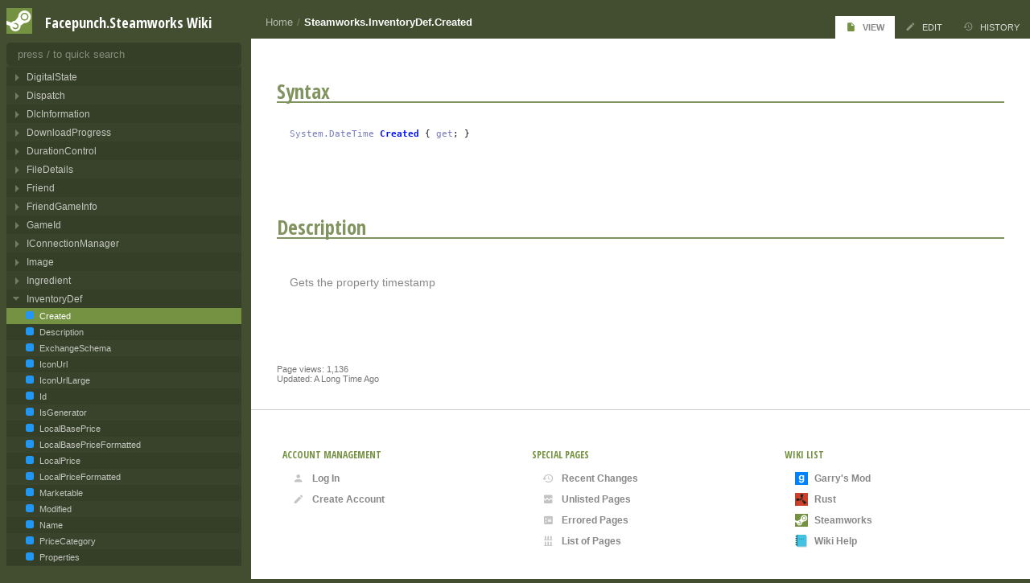

--- FILE ---
content_type: text/html; charset=utf-8
request_url: https://wiki.facepunch.com/steamworks/InventoryDef.Created
body_size: 19384
content:

<!DOCTYPE html>
<html lang="en">
<head>
	<meta charset="utf-8"/>
	<meta name="viewport" content="width=device-width, initial-scale=1.0"/>
	<title>Steamworks.InventoryDef.Created - Facepunch.Steamworks Wiki</title>
	<link rel="stylesheet" href="/styles/steamworks.css?n=fa2126e1-dce9-406c-bf9e-5a903ca97912" />
	<link rel="icon" type="image/png" href="https://files.facepunch.com/garry/3ae321f6-27a0-469d-b546-170f38e5f9ad.png">
	<script src="/script.js?n=fa2126e1-dce9-406c-bf9e-5a903ca97912"></script>
	<link rel="search" title="Facepunch.Steamworks Wiki" type="application/opensearchdescription+xml" href="/steamworks/~searchmanifest"/>

	<meta name="twitter:site" content="@fcpnchstds">
	<meta name="twitter:card" content="summary">
	<meta name="theme-color" content="#749241">

	<meta property="og:title" name="og:title" content="Steamworks.InventoryDef.Created">
	<meta property="og:site_name" name="og:site_name" content="Facepunch.Steamworks Wiki">
	<meta property="og:type" name="og:type" content="website">
	<meta property="og:description" name="og:description" content="Gets the property timestamp&#xA;">

	<script>WikiRealm = "steamworks";</script>

</head>
<body>

<div id="toolbar">

	<div>

		<div>
			<button onclick="ToggleClass( 'sidebar', 'visible' )">
				<i class="mdi mdi-menu"></i>
			</button>
		</div>

		<div class="grow"></div>

		<h1 class="title">
			<a href="/steamworks/">Facepunch.Steamworks Wiki</a>
		</h1>

	</div>

</div>

<div class="body">

		<div class="body-tabs">

			<div class="pagetitle" id="tabs_page_title"><a href="/steamworks/" class="parent">Home</a> / <a href="/steamworks/InventoryDef.Created">Steamworks.InventoryDef.Created</a></div>

			<ul id="pagelinks">
					<li>
		<a href="/steamworks/InventoryDef.Created" class="active" title="">
				<i class="mdi mdi-file"></i>
			View
		</a>
					</li>
					<li>
		<a href="/steamworks/InventoryDef.Created~edit" class="" title="">
				<i class="mdi mdi-pencil"></i>
			Edit
		</a>
					</li>
					<li>
		<a href="/steamworks/InventoryDef.Created~history" class="" title="">
				<i class="mdi mdi-history"></i>
			History
		</a>
					</li>
			</ul>
		</div>

	<div class="content">
		
<div class="content">

		<h1 class="pagetitle" id="pagetitle">Steamworks.InventoryDef.Created</h1>
		<div class="markdown" id="pagecontent"><div class="member">
<h1>Syntax<a class="anchor" href="#syntax"><i class="mdi mdi-link-variant"></i></a><a name="syntax" class="anchor_offset"></a></h1>
<div class="member_line"> <span class='keyword'>System.DateTime</span>  <a class="subject" href="/steamworks/InventoryDef.Created">Created</a> { <span class='keyword'>get</span>; }</div><h1>Description<a class="anchor" href="#description"><i class="mdi mdi-link-variant"></i></a><a name="description" class="anchor_offset"></a></h1>
<div class="description_section section"><p>Gets the property timestamp</p>
</div></div></div>

</div>

<div class="footer" id="pagefooter">
	Page views: 1,136<br>Updated: A Long Time Ago
</div>
	</div>

	<div class="footer">

		<div>

				<div>
					<h1>Account Management</h1>

					<ul>
						<li>
		<a href="https://auth.facepunch.com/login/?r=aHR0cHM6Ly93aWtpLmZhY2VwdW5jaC5jb20vc3RlYW13b3Jrcy9JbnZlbnRvcnlEZWYuQ3JlYXRlZA%3D%3D" class="" title="">
				<i class="mdi mdi-account"></i>
			Log In
		</a>
						</li>
						<li>
		<a href="https://auth.facepunch.com/login/?r=aHR0cHM6Ly93aWtpLmZhY2VwdW5jaC5jb20vc3RlYW13b3Jrcy9JbnZlbnRvcnlEZWYuQ3JlYXRlZA%3D%3D" class="" title="">
				<i class="mdi mdi-pencil"></i>
			Create Account
		</a>
						</li>
					</ul>
				</div>

			<div>
				<h1>Special Pages</h1>

				<ul>
					<li>
		<a href="/steamworks/~recentchanges" class="" title="A list of recent changes">
				<i class="mdi mdi-history"></i>
			Recent Changes
		</a>
					</li>
					<li>
		<a href="/steamworks/~unlisted" class="" title="Pages that are not in the sidebar">
				<i class="mdi mdi-image-broken-variant"></i>
			Unlisted Pages
		</a>
					</li>
					<li>
		<a href="/steamworks/~errors" class="" title="A list of pages with errors">
				<i class="mdi mdi-code-not-equal"></i>
			Errored Pages
		</a>
					</li>
					<li>
		<a href="/steamworks/~pagelist" class="" title="A list of all pages">
				<i class="mdi mdi-library-shelves"></i>
			List of Pages
		</a>
					</li>
				</ul>
			</div>

			<div>
				<h1>Wiki List</h1>

				<ul>
						<li>
		<a href="/gmod/" class="" title="Tutorials, reference and other resources for gmod&#x27;s players, developers and server hosts">
				<img src="https://files.facepunch.com/garry/822e60dc-c931-43e4-800f-cbe010b3d4cc.png" class="icon"/>
			Garry&#x27;s Mod 
		</a>
						</li>
						<li>
		<a href="/rust/" class="" title="Description text goes here. It should be about this long, it shows under your site title.">
				<img src="https://files.facepunch.com/garry/5e70bc8f-a7c6-4966-891d-4013f317c909.png" class="icon"/>
			Rust 
		</a>
						</li>
						<li>
		<a href="/steamworks/" class="" title="Help and tutorials for using Facepunch&#x27;s C# Steamworks Library">
				<img src="https://files.facepunch.com/garry/3ae321f6-27a0-469d-b546-170f38e5f9ad.png" class="icon"/>
			Steamworks 
		</a>
						</li>
						<li>
		<a href="/wiki/" class="" title="How to edit the wiki with documentation of all the markdown and custom tags">
				<img src="https://files.facepunch.com/garry/b0f790c0-e19e-42a3-9a90-cbd09dc8989d.png" class="icon"/>
			Wiki Help
		</a>
						</li>
				</ul>
			</div>


		</div>

	</div>

</div>


<div id="sidebar">

	<div>

		<div id="ident">
			<div class="icon">
				<a href="/steamworks/">
					<img src="https://files.facepunch.com/garry/3ae321f6-27a0-469d-b546-170f38e5f9ad.png"/>
				</a>
			</div>
			<h1 class="title">
				<a href="/steamworks/">Facepunch.Steamworks Wiki</a>
			</h1>
		</div>

		<div id="topbar">
			<div class="search">
				<input autocomplete="off" id="search" type="search" placeholder="press / to quick search"/>
			</div>
		</div>

		<div id="searchresults"></div>

		<div id="contents">

						<div class="sectionheader">Facepunch.Steamworks</div>
						<div class="section">
            <details class="level1" >
                <summary>
                        <div>
                                <i class="mdi mdi-steam"></i>
                            Getting Started <span class="child-count">3</span>
                        </div>
                </summary>

                <ul>
                            <li>
            <a class="code" href="/steamworks/" search="About Facepunch.Steamworks">
                About Facepunch.Steamworks
            </a>
                            </li>
                            <li>
            <a class="" href="/steamworks/Frequently_Asked_Questions" search="Frequently Asked Questions">
                Frequently Asked Questions
            </a>
                            </li>
                            <li>
            <a class="code" href="/steamworks/Setting_Up" search="Setting Up">
                Setting Up
            </a>
                            </li>
                </ul>
            </details>
            <details class="level1" >
                <summary>
                        <div>
                                <i class="mdi mdi-folder-download"></i>
                            Installing <span class="child-count">1</span>
                        </div>
                </summary>

                <ul>
                            <li>
            <a class="code" href="/steamworks/Installing_For_Unity" search="Installing For Unity">
                Installing For Unity
            </a>
                            </li>
                </ul>
            </details>
            <details class="level1" >
                <summary>
                        <div>
                                <i class="mdi mdi-server"></i>
                            Dedicated Servers <span class="child-count">1</span>
                        </div>
                </summary>

                <ul>
                            <li>
            <a class="code" href="/steamworks/Server_Library" search="Server Library">
                Server Library
            </a>
                            </li>
                </ul>
            </details>
						</div>
						<div class="sectionheader">Api Documentation</div>
						<div class="section">
            <details class="level1" >
                <summary>
                        <div>
                                <i class="mdi mdi-api"></i>
                            Interfaces <span class="child-count">23</span>
                        </div>
                </summary>

                <ul>
                            <li>
            <details class="level2 cm type" >
                <summary>
                        <a class="cm type" href="/steamworks/SteamApps" search="Steamworks.SteamApps">
                            SteamApps
                        </a>
                </summary>

                <ul>
                            <li>
            <a class="cm memb event static" href="/steamworks/SteamApps.OnDlcInstalled" search="Steamworks.SteamApps.OnDlcInstalled">
                OnDlcInstalled
            </a>
                            </li>
                            <li>
            <a class="cm memb event static" href="/steamworks/SteamApps.OnNewLaunchParameters" search="Steamworks.SteamApps.OnNewLaunchParameters">
                OnNewLaunchParameters
            </a>
                            </li>
                            <li>
            <a class="cm memb property static" href="/steamworks/SteamApps.AppOwner" search="Steamworks.SteamApps.AppOwner">
                AppOwner
            </a>
                            </li>
                            <li>
            <a class="cm memb property static" href="/steamworks/SteamApps.AvailableLanguages" search="Steamworks.SteamApps.AvailableLanguages">
                AvailableLanguages
            </a>
                            </li>
                            <li>
            <a class="cm memb property static" href="/steamworks/SteamApps.BuildId" search="Steamworks.SteamApps.BuildId">
                BuildId
            </a>
                            </li>
                            <li>
            <a class="cm memb property static" href="/steamworks/SteamApps.CommandLine" search="Steamworks.SteamApps.CommandLine">
                CommandLine
            </a>
                            </li>
                            <li>
            <a class="cm memb property static" href="/steamworks/SteamApps.CurrentBetaName" search="Steamworks.SteamApps.CurrentBetaName">
                CurrentBetaName
            </a>
                            </li>
                            <li>
            <a class="cm memb property static" href="/steamworks/SteamApps.GameLanguage" search="Steamworks.SteamApps.GameLanguage">
                GameLanguage
            </a>
                            </li>
                            <li>
            <a class="cm memb property static" href="/steamworks/SteamApps.IsCybercafe" search="Steamworks.SteamApps.IsCybercafe">
                IsCybercafe
            </a>
                            </li>
                            <li>
            <a class="cm memb property static" href="/steamworks/SteamApps.IsLowVoilence" search="Steamworks.SteamApps.IsLowViolence">
                IsLowViolence
            </a>
                            </li>
                            <li>
            <a class="cm memb property static" href="/steamworks/SteamApps.IsSubscribed" search="Steamworks.SteamApps.IsSubscribed">
                IsSubscribed
            </a>
                            </li>
                            <li>
            <a class="cm memb property static" href="/steamworks/SteamApps.IsSubscribedFromFamilySharing" search="Steamworks.SteamApps.IsSubscribedFromFamilySharing">
                IsSubscribedFromFamilySharing
            </a>
                            </li>
                            <li>
            <a class="cm memb property static" href="/steamworks/SteamApps.IsSubscribedFromFreeWeekend" search="Steamworks.SteamApps.IsSubscribedFromFreeWeekend">
                IsSubscribedFromFreeWeekend
            </a>
                            </li>
                            <li>
            <a class="cm memb property static" href="/steamworks/SteamApps.IsVACBanned" search="Steamworks.SteamApps.IsVACBanned">
                IsVACBanned
            </a>
                            </li>
                            <li>
            <a class="cm memb meth static" href="/steamworks/SteamApps.AppInstallDir" search="Steamworks.SteamApps.AppInstallDir">
                AppInstallDir
            </a>
                            </li>
                            <li>
            <a class="cm memb meth static" href="/steamworks/SteamApps.DlcDownloadProgress" search="Steamworks.SteamApps.DlcDownloadProgress">
                DlcDownloadProgress
            </a>
                            </li>
                            <li>
            <a class="cm memb meth static" href="/steamworks/SteamApps.DlcInformation" search="Steamworks.SteamApps.DlcInformation">
                DlcInformation
            </a>
                            </li>
                            <li>
            <a class="cm memb meth static async" href="/steamworks/SteamApps.GetFileDetailsAsync" search="Steamworks.SteamApps.GetFileDetailsAsync">
                GetFileDetailsAsync
            </a>
                            </li>
                            <li>
            <a class="cm memb meth static" href="/steamworks/SteamApps.GetLaunchParam" search="Steamworks.SteamApps.GetLaunchParam">
                GetLaunchParam
            </a>
                            </li>
                            <li>
            <a class="cm memb meth static" href="/steamworks/SteamApps.InstallDlc" search="Steamworks.SteamApps.InstallDlc">
                InstallDlc
            </a>
                            </li>
                            <li>
            <a class="cm memb meth static" href="/steamworks/SteamApps.InstalledDepots" search="Steamworks.SteamApps.InstalledDepots">
                InstalledDepots
            </a>
                            </li>
                            <li>
            <a class="cm memb meth static" href="/steamworks/SteamApps.IsAppInstalled" search="Steamworks.SteamApps.IsAppInstalled">
                IsAppInstalled
            </a>
                            </li>
                            <li>
            <a class="cm memb meth static" href="/steamworks/SteamApps.IsDlcInstalled" search="Steamworks.SteamApps.IsDlcInstalled">
                IsDlcInstalled
            </a>
                            </li>
                            <li>
            <a class="cm memb meth static" href="/steamworks/SteamApps.IsSubscribedToApp" search="Steamworks.SteamApps.IsSubscribedToApp">
                IsSubscribedToApp
            </a>
                            </li>
                            <li>
            <a class="cm memb meth static" href="/steamworks/SteamApps.MarkContentCorrupt" search="Steamworks.SteamApps.MarkContentCorrupt">
                MarkContentCorrupt
            </a>
                            </li>
                            <li>
            <a class="cm memb meth static" href="/steamworks/SteamApps.PurchaseTime" search="Steamworks.SteamApps.PurchaseTime">
                PurchaseTime
            </a>
                            </li>
                            <li>
            <a class="cm memb meth static" href="/steamworks/SteamApps.UninstallDlc" search="Steamworks.SteamApps.UninstallDlc">
                UninstallDlc
            </a>
                            </li>
                </ul>
            </details>
                            </li>
                            <li>
            <details class="level2 cm type" >
                <summary>
                        <a class="cm type" href="/steamworks/SteamClient" search="Steamworks.SteamClient">
                            SteamClient
                        </a>
                </summary>

                <ul>
                            <li>
            <a class="cm memb property static" href="/steamworks/SteamClient.AppId" search="Steamworks.SteamClient.AppId">
                AppId
            </a>
                            </li>
                            <li>
            <a class="cm memb property static" href="/steamworks/SteamClient.IsLoggedOn" search="Steamworks.SteamClient.IsLoggedOn">
                IsLoggedOn
            </a>
                            </li>
                            <li>
            <a class="cm memb property static" href="/steamworks/SteamClient.IsValid" search="Steamworks.SteamClient.IsValid">
                IsValid
            </a>
                            </li>
                            <li>
            <a class="cm memb property static" href="/steamworks/SteamClient.Name" search="Steamworks.SteamClient.Name">
                Name
            </a>
                            </li>
                            <li>
            <a class="cm memb property static" href="/steamworks/SteamClient.State" search="Steamworks.SteamClient.State">
                State
            </a>
                            </li>
                            <li>
            <a class="cm memb property static" href="/steamworks/SteamClient.SteamId" search="Steamworks.SteamClient.SteamId">
                SteamId
            </a>
                            </li>
                            <li>
            <a class="cm memb meth static" href="/steamworks/SteamClient.Init" search="Steamworks.SteamClient.Init">
                Init
            </a>
                            </li>
                            <li>
            <a class="cm memb meth static" href="/steamworks/SteamClient.RestartAppIfNecessary" search="Steamworks.SteamClient.RestartAppIfNecessary">
                RestartAppIfNecessary
            </a>
                            </li>
                            <li>
            <a class="cm memb meth static" href="/steamworks/SteamClient.RunCallbacks" search="Steamworks.SteamClient.RunCallbacks">
                RunCallbacks
            </a>
                            </li>
                            <li>
            <a class="cm memb meth static" href="/steamworks/SteamClient.Shutdown" search="Steamworks.SteamClient.Shutdown">
                Shutdown
            </a>
                            </li>
                </ul>
            </details>
                            </li>
                            <li>
            <details class="level2 cm type" >
                <summary>
                        <a class="cm type" href="/steamworks/SteamFriends" search="Steamworks.SteamFriends">
                            SteamFriends
                        </a>
                </summary>

                <ul>
                            <li>
            <a class="cm memb event static" href="/steamworks/SteamFriends.OnChatMessage" search="Steamworks.SteamFriends.OnChatMessage">
                OnChatMessage
            </a>
                            </li>
                            <li>
            <a class="cm memb event static" href="/steamworks/SteamFriends.OnFriendRichPresenceUpdate" search="Steamworks.SteamFriends.OnFriendRichPresenceUpdate">
                OnFriendRichPresenceUpdate
            </a>
                            </li>
                            <li>
            <a class="cm memb event static" href="/steamworks/SteamFriends.OnGameLobbyJoinRequested" search="Steamworks.SteamFriends.OnGameLobbyJoinRequested">
                OnGameLobbyJoinRequested
            </a>
                            </li>
                            <li>
            <a class="cm memb event static" href="/steamworks/SteamFriends.OnGameOverlayActivated" search="Steamworks.SteamFriends.OnGameOverlayActivated">
                OnGameOverlayActivated
            </a>
                            </li>
                            <li>
            <a class="cm memb event static" href="/steamworks/SteamFriends.OnGameRichPresenceJoinRequested" search="Steamworks.SteamFriends.OnGameRichPresenceJoinRequested">
                OnGameRichPresenceJoinRequested
            </a>
                            </li>
                            <li>
            <a class="cm memb event static" href="/steamworks/SteamFriends.OnGameServerChangeRequested" search="Steamworks.SteamFriends.OnGameServerChangeRequested">
                OnGameServerChangeRequested
            </a>
                            </li>
                            <li>
            <a class="cm memb event static" href="/steamworks/SteamFriends.OnPersonaStateChange" search="Steamworks.SteamFriends.OnPersonaStateChange">
                OnPersonaStateChange
            </a>
                            </li>
                            <li>
            <a class="cm memb property static" href="/steamworks/SteamFriends.ListenForFriendsMessages" search="Steamworks.SteamFriends.ListenForFriendsMessages">
                ListenForFriendsMessages
            </a>
                            </li>
                            <li>
            <a class="cm memb meth static" href="/steamworks/SteamFriends.ClearRichPresence" search="Steamworks.SteamFriends.ClearRichPresence">
                ClearRichPresence
            </a>
                            </li>
                            <li>
            <a class="cm memb meth static" href="/steamworks/SteamFriends.GetBlocked" search="Steamworks.SteamFriends.GetBlocked">
                GetBlocked
            </a>
                            </li>
                            <li>
            <a class="cm memb meth static async" href="/steamworks/SteamFriends.GetFollowerCount" search="Steamworks.SteamFriends.GetFollowerCount">
                GetFollowerCount
            </a>
                            </li>
                            <li>
            <a class="cm memb meth static async" href="/steamworks/SteamFriends.GetFollowingList" search="Steamworks.SteamFriends.GetFollowingList">
                GetFollowingList
            </a>
                            </li>
                            <li>
            <a class="cm memb meth static" href="/steamworks/SteamFriends.GetFriends" search="Steamworks.SteamFriends.GetFriends">
                GetFriends
            </a>
                            </li>
                            <li>
            <a class="cm memb meth static" href="/steamworks/SteamFriends.GetFriendsClanMembers" search="Steamworks.SteamFriends.GetFriendsClanMembers">
                GetFriendsClanMembers
            </a>
                            </li>
                            <li>
            <a class="cm memb meth static" href="/steamworks/SteamFriends.GetFriendsOnGameServer" search="Steamworks.SteamFriends.GetFriendsOnGameServer">
                GetFriendsOnGameServer
            </a>
                            </li>
                            <li>
            <a class="cm memb meth static" href="/steamworks/SteamFriends.GetFriendsRequested" search="Steamworks.SteamFriends.GetFriendsRequested">
                GetFriendsRequested
            </a>
                            </li>
                            <li>
            <a class="cm memb meth static" href="/steamworks/SteamFriends.GetFriendsRequestingFriendship" search="Steamworks.SteamFriends.GetFriendsRequestingFriendship">
                GetFriendsRequestingFriendship
            </a>
                            </li>
                            <li>
            <a class="cm memb meth static" href="/steamworks/SteamFriends.GetFromSource" search="Steamworks.SteamFriends.GetFromSource">
                GetFromSource
            </a>
                            </li>
                            <li>
            <a class="cm memb meth static async" href="/steamworks/SteamFriends.GetLargeAvatarAsync" search="Steamworks.SteamFriends.GetLargeAvatarAsync">
                GetLargeAvatarAsync
            </a>
                            </li>
                            <li>
            <a class="cm memb meth static async" href="/steamworks/SteamFriends.GetMediumAvatarAsync" search="Steamworks.SteamFriends.GetMediumAvatarAsync">
                GetMediumAvatarAsync
            </a>
                            </li>
                            <li>
            <a class="cm memb meth static" href="/steamworks/SteamFriends.GetPlayedWith" search="Steamworks.SteamFriends.GetPlayedWith">
                GetPlayedWith
            </a>
                            </li>
                            <li>
            <a class="cm memb meth static" href="/steamworks/SteamFriends.GetRichPresence" search="Steamworks.SteamFriends.GetRichPresence">
                GetRichPresence
            </a>
                            </li>
                            <li>
            <a class="cm memb meth static async" href="/steamworks/SteamFriends.GetSmallAvatarAsync" search="Steamworks.SteamFriends.GetSmallAvatarAsync">
                GetSmallAvatarAsync
            </a>
                            </li>
                            <li>
            <a class="cm memb meth static async" href="/steamworks/SteamFriends.IsFollowing" search="Steamworks.SteamFriends.IsFollowing">
                IsFollowing
            </a>
                            </li>
                            <li>
            <a class="cm memb meth static" href="/steamworks/SteamFriends.OpenGameInviteOverlay" search="Steamworks.SteamFriends.OpenGameInviteOverlay">
                OpenGameInviteOverlay
            </a>
                            </li>
                            <li>
            <a class="cm memb meth static" href="/steamworks/SteamFriends.OpenOverlay" search="Steamworks.SteamFriends.OpenOverlay">
                OpenOverlay
            </a>
                            </li>
                            <li>
            <a class="cm memb meth static" href="/steamworks/SteamFriends.OpenStoreOverlay" search="Steamworks.SteamFriends.OpenStoreOverlay">
                OpenStoreOverlay
            </a>
                            </li>
                            <li>
            <a class="cm memb meth static" href="/steamworks/SteamFriends.OpenUserOverlay" search="Steamworks.SteamFriends.OpenUserOverlay">
                OpenUserOverlay
            </a>
                            </li>
                            <li>
            <a class="cm memb meth static" href="/steamworks/SteamFriends.OpenWebOverlay" search="Steamworks.SteamFriends.OpenWebOverlay">
                OpenWebOverlay
            </a>
                            </li>
                            <li>
            <a class="cm memb meth static" href="/steamworks/SteamFriends.RequestUserInformation" search="Steamworks.SteamFriends.RequestUserInformation">
                RequestUserInformation
            </a>
                            </li>
                            <li>
            <a class="cm memb meth static" href="/steamworks/SteamFriends.SetPlayedWith" search="Steamworks.SteamFriends.SetPlayedWith">
                SetPlayedWith
            </a>
                            </li>
                            <li>
            <a class="cm memb meth static" href="/steamworks/SteamFriends.SetRichPresence" search="Steamworks.SteamFriends.SetRichPresence">
                SetRichPresence
            </a>
                            </li>
                </ul>
            </details>
                            </li>
                            <li>
            <details class="level2 cm type" >
                <summary>
                        <a class="cm type" href="/steamworks/SteamInput" search="Steamworks.SteamInput">
                            SteamInput
                        </a>
                </summary>

                <ul>
                            <li>
            <a class="cm memb property static" href="/steamworks/SteamInput.Controllers" search="Steamworks.SteamInput.Controllers">
                Controllers
            </a>
                            </li>
                            <li>
            <a class="cm memb meth static" href="/steamworks/SteamInput.GetDigitalActionGlyph" search="Steamworks.SteamInput.GetDigitalActionGlyph">
                GetDigitalActionGlyph
            </a>
                            </li>
                            <li>
            <a class="cm memb meth static" href="/steamworks/SteamInput.RunFrame" search="Steamworks.SteamInput.RunFrame">
                RunFrame
            </a>
                            </li>
                </ul>
            </details>
                            </li>
                            <li>
            <details class="level2 cm type" >
                <summary>
                        <a class="cm type" href="/steamworks/SteamInventory" search="Steamworks.SteamInventory">
                            SteamInventory
                        </a>
                </summary>

                <ul>
                            <li>
            <a class="cm memb event static" href="/steamworks/SteamInventory.OnDefinitionsUpdated" search="Steamworks.SteamInventory.OnDefinitionsUpdated">
                OnDefinitionsUpdated
            </a>
                            </li>
                            <li>
            <a class="cm memb event static" href="/steamworks/SteamInventory.OnInventoryUpdated" search="Steamworks.SteamInventory.OnInventoryUpdated">
                OnInventoryUpdated
            </a>
                            </li>
                            <li>
            <a class="cm memb property static" href="/steamworks/SteamInventory.Currency" search="Steamworks.SteamInventory.Currency">
                Currency
            </a>
                            </li>
                            <li>
            <a class="cm memb property static" href="/steamworks/SteamInventory.Definitions" search="Steamworks.SteamInventory.Definitions">
                Definitions
            </a>
                            </li>
                            <li>
            <a class="cm memb property static" href="/steamworks/SteamInventory.Items" search="Steamworks.SteamInventory.Items">
                Items
            </a>
                            </li>
                            <li>
            <a class="cm memb meth static async" href="/steamworks/SteamInventory.AddPromoItemAsync" search="Steamworks.SteamInventory.AddPromoItemAsync">
                AddPromoItemAsync
            </a>
                            </li>
                            <li>
            <a class="cm memb meth static async" href="/steamworks/SteamInventory.CraftItemAsync" search="Steamworks.SteamInventory.CraftItemAsync">
                CraftItemAsync
            </a>
                            </li>
                            <li>
            <a class="cm memb meth static async" href="/steamworks/SteamInventory.DeserializeAsync" search="Steamworks.SteamInventory.DeserializeAsync">
                DeserializeAsync
            </a>
                            </li>
                            <li>
            <a class="cm memb meth static" href="/steamworks/SteamInventory.FindDefinition" search="Steamworks.SteamInventory.FindDefinition">
                FindDefinition
            </a>
                            </li>
                            <li>
            <a class="cm memb meth static async" href="/steamworks/SteamInventory.GenerateItemAsync" search="Steamworks.SteamInventory.GenerateItemAsync">
                GenerateItemAsync
            </a>
                            </li>
                            <li>
            <a class="cm memb meth static" href="/steamworks/SteamInventory.GetAllItems" search="Steamworks.SteamInventory.GetAllItems">
                GetAllItems
            </a>
                            </li>
                            <li>
            <a class="cm memb meth static async" href="/steamworks/SteamInventory.GetAllItemsAsync" search="Steamworks.SteamInventory.GetAllItemsAsync">
                GetAllItemsAsync
            </a>
                            </li>
                            <li>
            <a class="cm memb meth static async" href="/steamworks/SteamInventory.GetDefinitionsWithPricesAsync" search="Steamworks.SteamInventory.GetDefinitionsWithPricesAsync">
                GetDefinitionsWithPricesAsync
            </a>
                            </li>
                            <li>
            <a class="cm memb meth static async" href="/steamworks/SteamInventory.GrantPromoItemsAsync" search="Steamworks.SteamInventory.GrantPromoItemsAsync">
                GrantPromoItemsAsync
            </a>
                            </li>
                            <li>
            <a class="cm memb meth static" href="/steamworks/SteamInventory.LoadItemDefinitions" search="Steamworks.SteamInventory.LoadItemDefinitions">
                LoadItemDefinitions
            </a>
                            </li>
                            <li>
            <a class="cm memb meth static async" href="/steamworks/SteamInventory.StartPurchaseAsync" search="Steamworks.SteamInventory.StartPurchaseAsync">
                StartPurchaseAsync
            </a>
                            </li>
                            <li>
            <a class="cm memb meth static async" href="/steamworks/SteamInventory.TriggerItemDropAsync" search="Steamworks.SteamInventory.TriggerItemDropAsync">
                TriggerItemDropAsync
            </a>
                            </li>
                            <li>
            <a class="cm memb meth static async" href="/steamworks/SteamInventory.WaitForDefinitions" search="Steamworks.SteamInventory.WaitForDefinitions">
                WaitForDefinitions
            </a>
                            </li>
                </ul>
            </details>
                            </li>
                            <li>
            <details class="level2 cm type" >
                <summary>
                        <a class="cm type" href="/steamworks/SteamMatchmaking" search="Steamworks.SteamMatchmaking">
                            SteamMatchmaking
                        </a>
                </summary>

                <ul>
                            <li>
            <a class="cm memb event static" href="/steamworks/SteamMatchmaking.OnChatMessage" search="Steamworks.SteamMatchmaking.OnChatMessage">
                OnChatMessage
            </a>
                            </li>
                            <li>
            <a class="cm memb event static" href="/steamworks/SteamMatchmaking.OnLobbyCreated" search="Steamworks.SteamMatchmaking.OnLobbyCreated">
                OnLobbyCreated
            </a>
                            </li>
                            <li>
            <a class="cm memb event static" href="/steamworks/SteamMatchmaking.OnLobbyDataChanged" search="Steamworks.SteamMatchmaking.OnLobbyDataChanged">
                OnLobbyDataChanged
            </a>
                            </li>
                            <li>
            <a class="cm memb event static" href="/steamworks/SteamMatchmaking.OnLobbyEntered" search="Steamworks.SteamMatchmaking.OnLobbyEntered">
                OnLobbyEntered
            </a>
                            </li>
                            <li>
            <a class="cm memb event static" href="/steamworks/SteamMatchmaking.OnLobbyGameCreated" search="Steamworks.SteamMatchmaking.OnLobbyGameCreated">
                OnLobbyGameCreated
            </a>
                            </li>
                            <li>
            <a class="cm memb event static" href="/steamworks/SteamMatchmaking.OnLobbyInvite" search="Steamworks.SteamMatchmaking.OnLobbyInvite">
                OnLobbyInvite
            </a>
                            </li>
                            <li>
            <a class="cm memb event static" href="/steamworks/SteamMatchmaking.OnLobbyMemberBanned" search="Steamworks.SteamMatchmaking.OnLobbyMemberBanned">
                OnLobbyMemberBanned
            </a>
                            </li>
                            <li>
            <a class="cm memb event static" href="/steamworks/SteamMatchmaking.OnLobbyMemberDataChanged" search="Steamworks.SteamMatchmaking.OnLobbyMemberDataChanged">
                OnLobbyMemberDataChanged
            </a>
                            </li>
                            <li>
            <a class="cm memb event static" href="/steamworks/SteamMatchmaking.OnLobbyMemberDisconnected" search="Steamworks.SteamMatchmaking.OnLobbyMemberDisconnected">
                OnLobbyMemberDisconnected
            </a>
                            </li>
                            <li>
            <a class="cm memb event static" href="/steamworks/SteamMatchmaking.OnLobbyMemberJoined" search="Steamworks.SteamMatchmaking.OnLobbyMemberJoined">
                OnLobbyMemberJoined
            </a>
                            </li>
                            <li>
            <a class="cm memb event static" href="/steamworks/SteamMatchmaking.OnLobbyMemberKicked" search="Steamworks.SteamMatchmaking.OnLobbyMemberKicked">
                OnLobbyMemberKicked
            </a>
                            </li>
                            <li>
            <a class="cm memb event static" href="/steamworks/SteamMatchmaking.OnLobbyMemberLeave" search="Steamworks.SteamMatchmaking.OnLobbyMemberLeave">
                OnLobbyMemberLeave
            </a>
                            </li>
                            <li>
            <a class="cm memb property static" href="/steamworks/SteamMatchmaking.LobbyList" search="Steamworks.SteamMatchmaking.LobbyList">
                LobbyList
            </a>
                            </li>
                            <li>
            <a class="cm memb meth static async" href="/steamworks/SteamMatchmaking.CreateLobbyAsync" search="Steamworks.SteamMatchmaking.CreateLobbyAsync">
                CreateLobbyAsync
            </a>
                            </li>
                            <li>
            <a class="cm memb meth static" href="/steamworks/SteamMatchmaking.GetFavoriteServers" search="Steamworks.SteamMatchmaking.GetFavoriteServers">
                GetFavoriteServers
            </a>
                            </li>
                            <li>
            <a class="cm memb meth static" href="/steamworks/SteamMatchmaking.GetHistoryServers" search="Steamworks.SteamMatchmaking.GetHistoryServers">
                GetHistoryServers
            </a>
                            </li>
                            <li>
            <a class="cm memb meth static async" href="/steamworks/SteamMatchmaking.JoinLobbyAsync" search="Steamworks.SteamMatchmaking.JoinLobbyAsync">
                JoinLobbyAsync
            </a>
                            </li>
                </ul>
            </details>
                            </li>
                            <li>
            <details class="level2 cm type" >
                <summary>
                        <a class="cm type" href="/steamworks/SteamMusic" search="Steamworks.SteamMusic">
                            SteamMusic
                        </a>
                </summary>

                <ul>
                            <li>
            <a class="cm memb event static" href="/steamworks/SteamMusic.OnPlaybackChanged" search="Steamworks.SteamMusic.OnPlaybackChanged">
                OnPlaybackChanged
            </a>
                            </li>
                            <li>
            <a class="cm memb event static" href="/steamworks/SteamMusic.OnVolumeChanged" search="Steamworks.SteamMusic.OnVolumeChanged">
                OnVolumeChanged
            </a>
                            </li>
                            <li>
            <a class="cm memb property static" href="/steamworks/SteamMusic.IsEnabled" search="Steamworks.SteamMusic.IsEnabled">
                IsEnabled
            </a>
                            </li>
                            <li>
            <a class="cm memb property static" href="/steamworks/SteamMusic.IsPlaying" search="Steamworks.SteamMusic.IsPlaying">
                IsPlaying
            </a>
                            </li>
                            <li>
            <a class="cm memb property static" href="/steamworks/SteamMusic.Status" search="Steamworks.SteamMusic.Status">
                Status
            </a>
                            </li>
                            <li>
            <a class="cm memb property static" href="/steamworks/SteamMusic.Volume" search="Steamworks.SteamMusic.Volume">
                Volume
            </a>
                            </li>
                            <li>
            <a class="cm memb meth static" href="/steamworks/SteamMusic.Pause" search="Steamworks.SteamMusic.Pause">
                Pause
            </a>
                            </li>
                            <li>
            <a class="cm memb meth static" href="/steamworks/SteamMusic.Play" search="Steamworks.SteamMusic.Play">
                Play
            </a>
                            </li>
                            <li>
            <a class="cm memb meth static" href="/steamworks/SteamMusic.PlayNext" search="Steamworks.SteamMusic.PlayNext">
                PlayNext
            </a>
                            </li>
                            <li>
            <a class="cm memb meth static" href="/steamworks/SteamMusic.PlayPrevious" search="Steamworks.SteamMusic.PlayPrevious">
                PlayPrevious
            </a>
                            </li>
                </ul>
            </details>
                            </li>
                            <li>
            <details class="level2 cm depr type" >
                <summary>
                        <a class="cm depr type" href="/steamworks/SteamNetworking" search="Steamworks.SteamNetworking">
                            SteamNetworking
                        </a>
                </summary>

                <ul>
                            <li>
            <a class="cm memb field static" href="/steamworks/SteamNetworking.OnP2PConnectionFailed" search="Steamworks.SteamNetworking.OnP2PConnectionFailed">
                OnP2PConnectionFailed
            </a>
                            </li>
                            <li>
            <a class="cm memb field static" href="/steamworks/SteamNetworking.OnP2PSessionRequest" search="Steamworks.SteamNetworking.OnP2PSessionRequest">
                OnP2PSessionRequest
            </a>
                            </li>
                            <li>
            <a class="cm memb meth static" href="/steamworks/SteamNetworking.AcceptP2PSessionWithUser" search="Steamworks.SteamNetworking.AcceptP2PSessionWithUser">
                AcceptP2PSessionWithUser
            </a>
                            </li>
                            <li>
            <a class="cm memb meth static" href="/steamworks/SteamNetworking.AllowP2PPacketRelay" search="Steamworks.SteamNetworking.AllowP2PPacketRelay">
                AllowP2PPacketRelay
            </a>
                            </li>
                            <li>
            <a class="cm memb meth static" href="/steamworks/SteamNetworking.CloseP2PSessionWithUser" search="Steamworks.SteamNetworking.CloseP2PSessionWithUser">
                CloseP2PSessionWithUser
            </a>
                            </li>
                            <li>
            <a class="cm memb meth static" href="/steamworks/SteamNetworking.IsP2PPacketAvailable" search="Steamworks.SteamNetworking.IsP2PPacketAvailable">
                IsP2PPacketAvailable
            </a>
                            </li>
                            <li>
            <a class="cm memb meth static" href="/steamworks/SteamNetworking.ReadP2PPacket" search="Steamworks.SteamNetworking.ReadP2PPacket">
                ReadP2PPacket
            </a>
                            </li>
                            <li>
            <a class="cm memb meth static" href="/steamworks/SteamNetworking.SendP2PPacket" search="Steamworks.SteamNetworking.SendP2PPacket">
                SendP2PPacket
            </a>
                            </li>
                </ul>
            </details>
                            </li>
                            <li>
            <details class="level2 cm type" >
                <summary>
                        <a class="cm type" href="/steamworks/SteamNetworkingSockets" search="Steamworks.SteamNetworkingSockets">
                            SteamNetworkingSockets
                        </a>
                </summary>

                <ul>
                            <li>
            <a class="cm memb event static" href="/steamworks/SteamNetworkingSockets.OnConnectionStatusChanged" search="Steamworks.SteamNetworkingSockets.OnConnectionStatusChanged">
                OnConnectionStatusChanged
            </a>
                            </li>
                            <li>
            <a class="cm memb meth static" href="/steamworks/SteamNetworkingSockets.ConnectNormal" search="Steamworks.SteamNetworkingSockets.ConnectNormal">
                ConnectNormal
            </a>
                            </li>
                            <li>
            <a class="cm memb meth static" href="/steamworks/SteamNetworkingSockets.ConnectRelay" search="Steamworks.SteamNetworkingSockets.ConnectRelay">
                ConnectRelay
            </a>
                            </li>
                            <li>
            <a class="cm memb meth static" href="/steamworks/SteamNetworkingSockets.CreateNormalSocket" search="Steamworks.SteamNetworkingSockets.CreateNormalSocket">
                CreateNormalSocket
            </a>
                            </li>
                            <li>
            <a class="cm memb meth static" href="/steamworks/SteamNetworkingSockets.CreateRelaySocket" search="Steamworks.SteamNetworkingSockets.CreateRelaySocket">
                CreateRelaySocket
            </a>
                            </li>
                </ul>
            </details>
                            </li>
                            <li>
            <details class="level2 cm type" >
                <summary>
                        <a class="cm type" href="/steamworks/SteamNetworkingUtils" search="Steamworks.SteamNetworkingUtils">
                            SteamNetworkingUtils
                        </a>
                </summary>

                <ul>
                            <li>
            <a class="cm memb event static" href="/steamworks/SteamNetworkingUtils.OnDebugOutput" search="Steamworks.SteamNetworkingUtils.OnDebugOutput">
                OnDebugOutput
            </a>
                            </li>
                            <li>
            <a class="cm memb property static" href="/steamworks/SteamNetworkingUtils.ConnectionTimeout" search="Steamworks.SteamNetworkingUtils.ConnectionTimeout">
                ConnectionTimeout
            </a>
                            </li>
                            <li>
            <a class="cm memb property static" href="/steamworks/SteamNetworkingUtils.DebugLevel" search="Steamworks.SteamNetworkingUtils.DebugLevel">
                DebugLevel
            </a>
                            </li>
                            <li>
            <a class="cm memb property static" href="/steamworks/SteamNetworkingUtils.FakeRecvPacketLag" search="Steamworks.SteamNetworkingUtils.FakeRecvPacketLag">
                FakeRecvPacketLag
            </a>
                            </li>
                            <li>
            <a class="cm memb property static" href="/steamworks/SteamNetworkingUtils.FakeRecvPacketLoss" search="Steamworks.SteamNetworkingUtils.FakeRecvPacketLoss">
                FakeRecvPacketLoss
            </a>
                            </li>
                            <li>
            <a class="cm memb property static" href="/steamworks/SteamNetworkingUtils.FakeSendPacketLag" search="Steamworks.SteamNetworkingUtils.FakeSendPacketLag">
                FakeSendPacketLag
            </a>
                            </li>
                            <li>
            <a class="cm memb property static" href="/steamworks/SteamNetworkingUtils.FakeSendPacketLoss" search="Steamworks.SteamNetworkingUtils.FakeSendPacketLoss">
                FakeSendPacketLoss
            </a>
                            </li>
                            <li>
            <a class="cm memb property static" href="/steamworks/SteamNetworkingUtils.LocalPingLocation" search="Steamworks.SteamNetworkingUtils.LocalPingLocation">
                LocalPingLocation
            </a>
                            </li>
                            <li>
            <a class="cm memb property static" href="/steamworks/SteamNetworkingUtils.LocalTimestamp" search="Steamworks.SteamNetworkingUtils.LocalTimestamp">
                LocalTimestamp
            </a>
                            </li>
                            <li>
            <a class="cm memb property static" href="/steamworks/SteamNetworkingUtils.SendBufferSize" search="Steamworks.SteamNetworkingUtils.SendBufferSize">
                SendBufferSize
            </a>
                            </li>
                            <li>
            <a class="cm memb property static" href="/steamworks/SteamNetworkingUtils.Status" search="Steamworks.SteamNetworkingUtils.Status">
                Status
            </a>
                            </li>
                            <li>
            <a class="cm memb property static" href="/steamworks/SteamNetworkingUtils.Timeout" search="Steamworks.SteamNetworkingUtils.Timeout">
                Timeout
            </a>
                            </li>
                            <li>
            <a class="cm memb meth static" href="/steamworks/SteamNetworkingUtils.EstimatePingTo" search="Steamworks.SteamNetworkingUtils.EstimatePingTo">
                EstimatePingTo
            </a>
                            </li>
                            <li>
            <a class="cm memb meth static" href="/steamworks/SteamNetworkingUtils.InitRelayNetworkAccess" search="Steamworks.SteamNetworkingUtils.InitRelayNetworkAccess">
                InitRelayNetworkAccess
            </a>
                            </li>
                            <li>
            <a class="cm memb meth static async" href="/steamworks/SteamNetworkingUtils.WaitForPingDataAsync" search="Steamworks.SteamNetworkingUtils.WaitForPingDataAsync">
                WaitForPingDataAsync
            </a>
                            </li>
                </ul>
            </details>
                            </li>
                            <li>
            <details class="level2 cm type" >
                <summary>
                        <a class="cm type" href="/steamworks/SteamParental" search="Steamworks.SteamParental">
                            SteamParental
                        </a>
                </summary>

                <ul>
                            <li>
            <a class="cm memb event static" href="/steamworks/SteamParental.OnSettingsChanged" search="Steamworks.SteamParental.OnSettingsChanged">
                OnSettingsChanged
            </a>
                            </li>
                            <li>
            <a class="cm memb property static" href="/steamworks/SteamParental.IsParentalLockEnabled" search="Steamworks.SteamParental.IsParentalLockEnabled">
                IsParentalLockEnabled
            </a>
                            </li>
                            <li>
            <a class="cm memb property static" href="/steamworks/SteamParental.IsParentalLockLocked" search="Steamworks.SteamParental.IsParentalLockLocked">
                IsParentalLockLocked
            </a>
                            </li>
                            <li>
            <a class="cm memb meth static" href="/steamworks/SteamParental.BIsAppInBlockList" search="Steamworks.SteamParental.BIsAppInBlockList">
                BIsAppInBlockList
            </a>
                            </li>
                            <li>
            <a class="cm memb meth static" href="/steamworks/SteamParental.BIsFeatureInBlockList" search="Steamworks.SteamParental.BIsFeatureInBlockList">
                BIsFeatureInBlockList
            </a>
                            </li>
                            <li>
            <a class="cm memb meth static" href="/steamworks/SteamParental.IsAppBlocked" search="Steamworks.SteamParental.IsAppBlocked">
                IsAppBlocked
            </a>
                            </li>
                            <li>
            <a class="cm memb meth static" href="/steamworks/SteamParental.IsFeatureBlocked" search="Steamworks.SteamParental.IsFeatureBlocked">
                IsFeatureBlocked
            </a>
                            </li>
                </ul>
            </details>
                            </li>
                            <li>
            <details class="level2 cm type" >
                <summary>
                        <a class="cm type" href="/steamworks/SteamParties" search="Steamworks.SteamParties">
                            SteamParties
                        </a>
                </summary>

                <ul>
                            <li>
            <a class="cm memb event static" href="/steamworks/SteamParties.OnActiveBeaconsUpdated" search="Steamworks.SteamParties.OnActiveBeaconsUpdated">
                OnActiveBeaconsUpdated
            </a>
                            </li>
                            <li>
            <a class="cm memb event static" href="/steamworks/SteamParties.OnBeaconLocationsUpdated" search="Steamworks.SteamParties.OnBeaconLocationsUpdated">
                OnBeaconLocationsUpdated
            </a>
                            </li>
                            <li>
            <a class="cm memb property static" href="/steamworks/SteamParties.ActiveBeaconCount" search="Steamworks.SteamParties.ActiveBeaconCount">
                ActiveBeaconCount
            </a>
                            </li>
                            <li>
            <a class="cm memb property static" href="/steamworks/SteamParties.ActiveBeacons" search="Steamworks.SteamParties.ActiveBeacons">
                ActiveBeacons
            </a>
                            </li>
                </ul>
            </details>
                            </li>
                            <li>
            <details class="level2 cm type" >
                <summary>
                        <a class="cm type" href="/steamworks/SteamRemotePlay" search="Steamworks.SteamRemotePlay">
                            SteamRemotePlay
                        </a>
                </summary>

                <ul>
                            <li>
            <a class="cm memb event static" href="/steamworks/SteamRemotePlay.OnSessionConnected" search="Steamworks.SteamRemotePlay.OnSessionConnected">
                OnSessionConnected
            </a>
                            </li>
                            <li>
            <a class="cm memb event static" href="/steamworks/SteamRemotePlay.OnSessionDisconnected" search="Steamworks.SteamRemotePlay.OnSessionDisconnected">
                OnSessionDisconnected
            </a>
                            </li>
                            <li>
            <a class="cm memb property static" href="/steamworks/SteamRemotePlay.SessionCount" search="Steamworks.SteamRemotePlay.SessionCount">
                SessionCount
            </a>
                            </li>
                            <li>
            <a class="cm memb meth static" href="/steamworks/SteamRemotePlay.GetSession" search="Steamworks.SteamRemotePlay.GetSession">
                GetSession
            </a>
                            </li>
                            <li>
            <a class="cm memb meth static" href="/steamworks/SteamRemotePlay.SendInvite" search="Steamworks.SteamRemotePlay.SendInvite">
                SendInvite
            </a>
                            </li>
                </ul>
            </details>
                            </li>
                            <li>
            <details class="level2 cm type" >
                <summary>
                        <a class="cm type" href="/steamworks/SteamRemoteStorage" search="Steamworks.SteamRemoteStorage">
                            SteamRemoteStorage
                        </a>
                </summary>

                <ul>
                            <li>
            <a class="cm memb property static" href="/steamworks/SteamRemoteStorage.FileCount" search="Steamworks.SteamRemoteStorage.FileCount">
                FileCount
            </a>
                            </li>
                            <li>
            <a class="cm memb property static" href="/steamworks/SteamRemoteStorage.Files" search="Steamworks.SteamRemoteStorage.Files">
                Files
            </a>
                            </li>
                            <li>
            <a class="cm memb property static" href="/steamworks/SteamRemoteStorage.IsCloudEnabled" search="Steamworks.SteamRemoteStorage.IsCloudEnabled">
                IsCloudEnabled
            </a>
                            </li>
                            <li>
            <a class="cm memb property static" href="/steamworks/SteamRemoteStorage.IsCloudEnabledForAccount" search="Steamworks.SteamRemoteStorage.IsCloudEnabledForAccount">
                IsCloudEnabledForAccount
            </a>
                            </li>
                            <li>
            <a class="cm memb property static" href="/steamworks/SteamRemoteStorage.IsCloudEnabledForApp" search="Steamworks.SteamRemoteStorage.IsCloudEnabledForApp">
                IsCloudEnabledForApp
            </a>
                            </li>
                            <li>
            <a class="cm memb property static" href="/steamworks/SteamRemoteStorage.QuotaBytes" search="Steamworks.SteamRemoteStorage.QuotaBytes">
                QuotaBytes
            </a>
                            </li>
                            <li>
            <a class="cm memb property static" href="/steamworks/SteamRemoteStorage.QuotaRemainingBytes" search="Steamworks.SteamRemoteStorage.QuotaRemainingBytes">
                QuotaRemainingBytes
            </a>
                            </li>
                            <li>
            <a class="cm memb property static" href="/steamworks/SteamRemoteStorage.QuotaUsedBytes" search="Steamworks.SteamRemoteStorage.QuotaUsedBytes">
                QuotaUsedBytes
            </a>
                            </li>
                            <li>
            <a class="cm memb meth static" href="/steamworks/SteamRemoteStorage.FileDelete" search="Steamworks.SteamRemoteStorage.FileDelete">
                FileDelete
            </a>
                            </li>
                            <li>
            <a class="cm memb meth static" href="/steamworks/SteamRemoteStorage.FileExists" search="Steamworks.SteamRemoteStorage.FileExists">
                FileExists
            </a>
                            </li>
                            <li>
            <a class="cm memb meth static" href="/steamworks/SteamRemoteStorage.FileForget" search="Steamworks.SteamRemoteStorage.FileForget">
                FileForget
            </a>
                            </li>
                            <li>
            <a class="cm memb meth static" href="/steamworks/SteamRemoteStorage.FilePersisted" search="Steamworks.SteamRemoteStorage.FilePersisted">
                FilePersisted
            </a>
                            </li>
                            <li>
            <a class="cm memb meth static" href="/steamworks/SteamRemoteStorage.FileRead" search="Steamworks.SteamRemoteStorage.FileRead">
                FileRead
            </a>
                            </li>
                            <li>
            <a class="cm memb meth static" href="/steamworks/SteamRemoteStorage.FileSize" search="Steamworks.SteamRemoteStorage.FileSize">
                FileSize
            </a>
                            </li>
                            <li>
            <a class="cm memb meth static" href="/steamworks/SteamRemoteStorage.FileTime" search="Steamworks.SteamRemoteStorage.FileTime">
                FileTime
            </a>
                            </li>
                            <li>
            <a class="cm memb meth static" href="/steamworks/SteamRemoteStorage.FileWrite" search="Steamworks.SteamRemoteStorage.FileWrite">
                FileWrite
            </a>
                            </li>
                </ul>
            </details>
                            </li>
                            <li>
            <details class="level2 cm type" >
                <summary>
                        <a class="cm type" href="/steamworks/SteamScreenshots" search="Steamworks.SteamScreenshots">
                            SteamScreenshots
                        </a>
                </summary>

                <ul>
                            <li>
            <a class="cm memb event static" href="/steamworks/SteamScreenshots.OnScreenshotFailed" search="Steamworks.SteamScreenshots.OnScreenshotFailed">
                OnScreenshotFailed
            </a>
                            </li>
                            <li>
            <a class="cm memb event static" href="/steamworks/SteamScreenshots.OnScreenshotReady" search="Steamworks.SteamScreenshots.OnScreenshotReady">
                OnScreenshotReady
            </a>
                            </li>
                            <li>
            <a class="cm memb event static" href="/steamworks/SteamScreenshots.OnScreenshotRequested" search="Steamworks.SteamScreenshots.OnScreenshotRequested">
                OnScreenshotRequested
            </a>
                            </li>
                            <li>
            <a class="cm memb property static" href="/steamworks/SteamScreenshots.Hooked" search="Steamworks.SteamScreenshots.Hooked">
                Hooked
            </a>
                            </li>
                            <li>
            <a class="cm memb meth static" href="/steamworks/SteamScreenshots.AddScreenshot" search="Steamworks.SteamScreenshots.AddScreenshot">
                AddScreenshot
            </a>
                            </li>
                            <li>
            <a class="cm memb meth static" href="/steamworks/SteamScreenshots.TriggerScreenshot" search="Steamworks.SteamScreenshots.TriggerScreenshot">
                TriggerScreenshot
            </a>
                            </li>
                            <li>
            <a class="cm memb meth static" href="/steamworks/SteamScreenshots.WriteScreenshot" search="Steamworks.SteamScreenshots.WriteScreenshot">
                WriteScreenshot
            </a>
                            </li>
                </ul>
            </details>
                            </li>
                            <li>
            <details class="level2 cm type" >
                <summary>
                        <a class="cm type" href="/steamworks/SteamServer" search="Steamworks.SteamServer">
                            SteamServer
                        </a>
                </summary>

                <ul>
                            <li>
            <a class="cm memb event static" href="/steamworks/SteamServer.OnSteamNetAuthenticationStatus" search="Steamworks.SteamServer.OnSteamNetAuthenticationStatus">
                OnSteamNetAuthenticationStatus
            </a>
                            </li>
                            <li>
            <a class="cm memb event static" href="/steamworks/SteamServer.OnSteamServerConnectFailure" search="Steamworks.SteamServer.OnSteamServerConnectFailure">
                OnSteamServerConnectFailure
            </a>
                            </li>
                            <li>
            <a class="cm memb event static" href="/steamworks/SteamServer.OnSteamServersConnected" search="Steamworks.SteamServer.OnSteamServersConnected">
                OnSteamServersConnected
            </a>
                            </li>
                            <li>
            <a class="cm memb event static" href="/steamworks/SteamServer.OnSteamServersDisconnected" search="Steamworks.SteamServer.OnSteamServersDisconnected">
                OnSteamServersDisconnected
            </a>
                            </li>
                            <li>
            <a class="cm memb event static" href="/steamworks/SteamServer.OnValidateAuthTicketResponse" search="Steamworks.SteamServer.OnValidateAuthTicketResponse">
                OnValidateAuthTicketResponse
            </a>
                            </li>
                            <li>
            <a class="cm memb property static" href="/steamworks/SteamServer.AutomaticHeartbeatRate" search="Steamworks.SteamServer.AutomaticHeartbeatRate">
                AutomaticHeartbeatRate
            </a>
                            </li>
                            <li>
            <a class="cm memb property static" href="/steamworks/SteamServer.AutomaticHeartbeats" search="Steamworks.SteamServer.AutomaticHeartbeats">
                AutomaticHeartbeats
            </a>
                            </li>
                            <li>
            <a class="cm memb property static" href="/steamworks/SteamServer.BotCount" search="Steamworks.SteamServer.BotCount">
                BotCount
            </a>
                            </li>
                            <li>
            <a class="cm memb property static" href="/steamworks/SteamServer.DedicatedServer" search="Steamworks.SteamServer.DedicatedServer">
                DedicatedServer
            </a>
                            </li>
                            <li>
            <a class="cm memb property static" href="/steamworks/SteamServer.GameDescription" search="Steamworks.SteamServer.GameDescription">
                GameDescription
            </a>
                            </li>
                            <li>
            <a class="cm memb property static" href="/steamworks/SteamServer.GameTags" search="Steamworks.SteamServer.GameTags">
                GameTags
            </a>
                            </li>
                            <li>
            <a class="cm memb property static" href="/steamworks/SteamServer.IsValid" search="Steamworks.SteamServer.IsValid">
                IsValid
            </a>
                            </li>
                            <li>
            <a class="cm memb property static" href="/steamworks/SteamServer.LoggedOn" search="Steamworks.SteamServer.LoggedOn">
                LoggedOn
            </a>
                            </li>
                            <li>
            <a class="cm memb property static" href="/steamworks/SteamServer.MapName" search="Steamworks.SteamServer.MapName">
                MapName
            </a>
                            </li>
                            <li>
            <a class="cm memb property static" href="/steamworks/SteamServer.MaxPlayers" search="Steamworks.SteamServer.MaxPlayers">
                MaxPlayers
            </a>
                            </li>
                            <li>
            <a class="cm memb property static" href="/steamworks/SteamServer.ModDir" search="Steamworks.SteamServer.ModDir">
                ModDir
            </a>
                            </li>
                            <li>
            <a class="cm memb property static" href="/steamworks/SteamServer.Passworded" search="Steamworks.SteamServer.Passworded">
                Passworded
            </a>
                            </li>
                            <li>
            <a class="cm memb property static" href="/steamworks/SteamServer.Product" search="Steamworks.SteamServer.Product">
                Product
            </a>
                            </li>
                            <li>
            <a class="cm memb property static" href="/steamworks/SteamServer.PublicIp" search="Steamworks.SteamServer.PublicIp">
                PublicIp
            </a>
                            </li>
                            <li>
            <a class="cm memb property static" href="/steamworks/SteamServer.ServerName" search="Steamworks.SteamServer.ServerName">
                ServerName
            </a>
                            </li>
                            <li>
            <a class="cm memb property static" href="/steamworks/SteamServer.SteamId" search="Steamworks.SteamServer.SteamId">
                SteamId
            </a>
                            </li>
                            <li>
            <a class="cm memb meth static" href="/steamworks/SteamServer.BeginAuthSession" search="Steamworks.SteamServer.BeginAuthSession">
                BeginAuthSession
            </a>
                            </li>
                            <li>
            <a class="cm memb meth static" href="/steamworks/SteamServer.ClearKeys" search="Steamworks.SteamServer.ClearKeys">
                ClearKeys
            </a>
                            </li>
                            <li>
            <a class="cm memb meth static" href="/steamworks/SteamServer.EndSession" search="Steamworks.SteamServer.EndSession">
                EndSession
            </a>
                            </li>
                            <li>
            <a class="cm memb meth static" href="/steamworks/SteamServer.ForceHeartbeat" search="Steamworks.SteamServer.ForceHeartbeat">
                ForceHeartbeat
            </a>
                            </li>
                            <li>
            <a class="cm memb meth static" href="/steamworks/SteamServer.GetOutgoingPacket" search="Steamworks.SteamServer.GetOutgoingPacket">
                GetOutgoingPacket
            </a>
                            </li>
                            <li>
            <a class="cm memb meth static" href="/steamworks/SteamServer.HandleIncomingPacket" search="Steamworks.SteamServer.HandleIncomingPacket">
                HandleIncomingPacket
            </a>
                            </li>
                            <li>
            <a class="cm memb meth static" href="/steamworks/SteamServer.Init" search="Steamworks.SteamServer.Init">
                Init
            </a>
                            </li>
                            <li>
            <a class="cm memb meth static" href="/steamworks/SteamServer.LogOff" search="Steamworks.SteamServer.LogOff">
                LogOff
            </a>
                            </li>
                            <li>
            <a class="cm memb meth static" href="/steamworks/SteamServer.LogOnAnonymous" search="Steamworks.SteamServer.LogOnAnonymous">
                LogOnAnonymous
            </a>
                            </li>
                            <li>
            <a class="cm memb meth static" href="/steamworks/SteamServer.RunCallbacks" search="Steamworks.SteamServer.RunCallbacks">
                RunCallbacks
            </a>
                            </li>
                            <li>
            <a class="cm memb meth static" href="/steamworks/SteamServer.SetKey" search="Steamworks.SteamServer.SetKey">
                SetKey
            </a>
                            </li>
                            <li>
            <a class="cm memb meth static" href="/steamworks/SteamServer.Shutdown" search="Steamworks.SteamServer.Shutdown">
                Shutdown
            </a>
                            </li>
                            <li>
            <a class="cm memb meth static" href="/steamworks/SteamServer.UpdatePlayer" search="Steamworks.SteamServer.UpdatePlayer">
                UpdatePlayer
            </a>
                            </li>
                            <li>
            <a class="cm memb meth static" href="/steamworks/SteamServer.UserHasLicenseForApp" search="Steamworks.SteamServer.UserHasLicenseForApp">
                UserHasLicenseForApp
            </a>
                            </li>
                </ul>
            </details>
                            </li>
                            <li>
            <details class="level2 cm type" >
                <summary>
                        <a class="cm type" href="/steamworks/SteamServerStats" search="Steamworks.SteamServerStats">
                            SteamServerStats
                        </a>
                </summary>

                <ul>
                            <li>
            <a class="cm memb meth static" href="/steamworks/SteamServerStats.ClearAchievement" search="Steamworks.SteamServerStats.ClearAchievement">
                ClearAchievement
            </a>
                            </li>
                            <li>
            <a class="cm memb meth static" href="/steamworks/SteamServerStats.GetAchievement" search="Steamworks.SteamServerStats.GetAchievement">
                GetAchievement
            </a>
                            </li>
                            <li>
            <a class="cm memb meth static" href="/steamworks/SteamServerStats.GetFloat" search="Steamworks.SteamServerStats.GetFloat">
                GetFloat
            </a>
                            </li>
                            <li>
            <a class="cm memb meth static" href="/steamworks/SteamServerStats.GetInt" search="Steamworks.SteamServerStats.GetInt">
                GetInt
            </a>
                            </li>
                            <li>
            <a class="cm memb meth static async" href="/steamworks/SteamServerStats.RequestUserStatsAsync" search="Steamworks.SteamServerStats.RequestUserStatsAsync">
                RequestUserStatsAsync
            </a>
                            </li>
                            <li>
            <a class="cm memb meth static" href="/steamworks/SteamServerStats.SetAchievement" search="Steamworks.SteamServerStats.SetAchievement">
                SetAchievement
            </a>
                            </li>
                            <li>
            <a class="cm memb meth static" href="/steamworks/SteamServerStats.SetFloat" search="Steamworks.SteamServerStats.SetFloat">
                SetFloat
            </a>
                            </li>
                            <li>
            <a class="cm memb meth static" href="/steamworks/SteamServerStats.SetInt" search="Steamworks.SteamServerStats.SetInt">
                SetInt
            </a>
                            </li>
                            <li>
            <a class="cm memb meth static async" href="/steamworks/SteamServerStats.StoreUserStats" search="Steamworks.SteamServerStats.StoreUserStats">
                StoreUserStats
            </a>
                            </li>
                </ul>
            </details>
                            </li>
                            <li>
            <details class="level2 cm type" >
                <summary>
                        <a class="cm type" href="/steamworks/SteamUGC" search="Steamworks.SteamUGC">
                            SteamUGC
                        </a>
                </summary>

                <ul>
                            <li>
            <a class="cm memb event static" href="/steamworks/SteamUGC.OnDownloadItemResult" search="Steamworks.SteamUGC.OnDownloadItemResult">
                OnDownloadItemResult
            </a>
                            </li>
                            <li>
            <a class="cm memb meth static async" href="/steamworks/SteamUGC.DeleteFileAsync" search="Steamworks.SteamUGC.DeleteFileAsync">
                DeleteFileAsync
            </a>
                            </li>
                            <li>
            <a class="cm memb meth static" href="/steamworks/SteamUGC.Download" search="Steamworks.SteamUGC.Download">
                Download
            </a>
                            </li>
                            <li>
            <a class="cm memb meth static async" href="/steamworks/SteamUGC.DownloadAsync" search="Steamworks.SteamUGC.DownloadAsync">
                DownloadAsync
            </a>
                            </li>
                            <li>
            <a class="cm memb meth static async" href="/steamworks/SteamUGC.QueryFileAsync" search="Steamworks.SteamUGC.QueryFileAsync">
                QueryFileAsync
            </a>
                            </li>
                            <li>
            <a class="cm memb meth static async" href="/steamworks/SteamUGC.StartPlaytimeTracking" search="Steamworks.SteamUGC.StartPlaytimeTracking">
                StartPlaytimeTracking
            </a>
                            </li>
                            <li>
            <a class="cm memb meth static async" href="/steamworks/SteamUGC.StopPlaytimeTracking" search="Steamworks.SteamUGC.StopPlaytimeTracking">
                StopPlaytimeTracking
            </a>
                            </li>
                            <li>
            <a class="cm memb meth static async" href="/steamworks/SteamUGC.StopPlaytimeTrackingForAllItems" search="Steamworks.SteamUGC.StopPlaytimeTrackingForAllItems">
                StopPlaytimeTrackingForAllItems
            </a>
                            </li>
                </ul>
            </details>
                            </li>
                            <li>
            <details class="level2 cm type" >
                <summary>
                        <a class="cm type" href="/steamworks/SteamUser" search="Steamworks.SteamUser">
                            SteamUser
                        </a>
                </summary>

                <ul>
                            <li>
            <a class="cm memb event static" href="/steamworks/SteamUser.OnClientGameServerDeny" search="Steamworks.SteamUser.OnClientGameServerDeny">
                OnClientGameServerDeny
            </a>
                            </li>
                            <li>
            <a class="cm memb event static" href="/steamworks/SteamUser.OnDurationControl" search="Steamworks.SteamUser.OnDurationControl">
                OnDurationControl
            </a>
                            </li>
                            <li>
            <a class="cm memb event static" href="/steamworks/SteamUser.OnGameWebCallback" search="Steamworks.SteamUser.OnGameWebCallback">
                OnGameWebCallback
            </a>
                            </li>
                            <li>
            <a class="cm memb event static" href="/steamworks/SteamUser.OnLicensesUpdated" search="Steamworks.SteamUser.OnLicensesUpdated">
                OnLicensesUpdated
            </a>
                            </li>
                            <li>
            <a class="cm memb event static" href="/steamworks/SteamUser.OnMicroTxnAuthorizationResponse" search="Steamworks.SteamUser.OnMicroTxnAuthorizationResponse">
                OnMicroTxnAuthorizationResponse
            </a>
                            </li>
                            <li>
            <a class="cm memb event static" href="/steamworks/SteamUser.OnSteamServerConnectFailure" search="Steamworks.SteamUser.OnSteamServerConnectFailure">
                OnSteamServerConnectFailure
            </a>
                            </li>
                            <li>
            <a class="cm memb event static" href="/steamworks/SteamUser.OnSteamServersConnected" search="Steamworks.SteamUser.OnSteamServersConnected">
                OnSteamServersConnected
            </a>
                            </li>
                            <li>
            <a class="cm memb event static" href="/steamworks/SteamUser.OnSteamServersDisconnected" search="Steamworks.SteamUser.OnSteamServersDisconnected">
                OnSteamServersDisconnected
            </a>
                            </li>
                            <li>
            <a class="cm memb event static" href="/steamworks/SteamUser.OnValidateAuthTicketResponse" search="Steamworks.SteamUser.OnValidateAuthTicketResponse">
                OnValidateAuthTicketResponse
            </a>
                            </li>
                            <li>
            <a class="cm memb property static" href="/steamworks/SteamUser.HasVoiceData" search="Steamworks.SteamUser.HasVoiceData">
                HasVoiceData
            </a>
                            </li>
                            <li>
            <a class="cm memb property static" href="/steamworks/SteamUser.IsBehindNAT" search="Steamworks.SteamUser.IsBehindNAT">
                IsBehindNAT
            </a>
                            </li>
                            <li>
            <a class="cm memb property static" href="/steamworks/SteamUser.IsPhoneIdentifying" search="Steamworks.SteamUser.IsPhoneIdentifying">
                IsPhoneIdentifying
            </a>
                            </li>
                            <li>
            <a class="cm memb property static" href="/steamworks/SteamUser.IsPhoneRequiringVerification" search="Steamworks.SteamUser.IsPhoneRequiringVerification">
                IsPhoneRequiringVerification
            </a>
                            </li>
                            <li>
            <a class="cm memb property static" href="/steamworks/SteamUser.IsPhoneVerified" search="Steamworks.SteamUser.IsPhoneVerified">
                IsPhoneVerified
            </a>
                            </li>
                            <li>
            <a class="cm memb property static" href="/steamworks/SteamUser.IsTwoFactorEnabled" search="Steamworks.SteamUser.IsTwoFactorEnabled">
                IsTwoFactorEnabled
            </a>
                            </li>
                            <li>
            <a class="cm memb property static" href="/steamworks/SteamUser.OptimalSampleRate" search="Steamworks.SteamUser.OptimalSampleRate">
                OptimalSampleRate
            </a>
                            </li>
                            <li>
            <a class="cm memb property static" href="/steamworks/SteamUser.SampleRate" search="Steamworks.SteamUser.SampleRate">
                SampleRate
            </a>
                            </li>
                            <li>
            <a class="cm memb property static" href="/steamworks/SteamUser.SteamLevel" search="Steamworks.SteamUser.SteamLevel">
                SteamLevel
            </a>
                            </li>
                            <li>
            <a class="cm memb property static" href="/steamworks/SteamUser.VoiceRecord" search="Steamworks.SteamUser.VoiceRecord">
                VoiceRecord
            </a>
                            </li>
                            <li>
            <a class="cm memb meth static" href="/steamworks/SteamUser.BeginAuthSession" search="Steamworks.SteamUser.BeginAuthSession">
                BeginAuthSession
            </a>
                            </li>
                            <li>
            <a class="cm memb meth static" href="/steamworks/SteamUser.DecompressVoice" search="Steamworks.SteamUser.DecompressVoice">
                DecompressVoice
            </a>
                            </li>
                            <li>
            <a class="cm memb meth static" href="/steamworks/SteamUser.EndAuthSession" search="Steamworks.SteamUser.EndAuthSession">
                EndAuthSession
            </a>
                            </li>
                            <li>
            <a class="cm memb meth static" href="/steamworks/SteamUser.GetAuthSessionTicket" search="Steamworks.SteamUser.GetAuthSessionTicket">
                GetAuthSessionTicket
            </a>
                            </li>
                            <li>
            <a class="cm memb meth static async" href="/steamworks/SteamUser.GetAuthSessionTicketAsync" search="Steamworks.SteamUser.GetAuthSessionTicketAsync">
                GetAuthSessionTicketAsync
            </a>
                            </li>
                            <li>
            <a class="cm memb meth static async" href="/steamworks/SteamUser.GetDurationControl" search="Steamworks.SteamUser.GetDurationControl">
                GetDurationControl
            </a>
                            </li>
                            <li>
            <a class="cm memb meth static async" href="/steamworks/SteamUser.GetStoreAuthUrlAsync" search="Steamworks.SteamUser.GetStoreAuthUrlAsync">
                GetStoreAuthUrlAsync
            </a>
                            </li>
                            <li>
            <a class="cm memb meth static" href="/steamworks/SteamUser.ReadVoiceData" search="Steamworks.SteamUser.ReadVoiceData">
                ReadVoiceData
            </a>
                            </li>
                            <li>
            <a class="cm memb meth static" href="/steamworks/SteamUser.ReadVoiceDataBytes" search="Steamworks.SteamUser.ReadVoiceDataBytes">
                ReadVoiceDataBytes
            </a>
                            </li>
                            <li>
            <a class="cm memb meth static async" href="/steamworks/SteamUser.RequestEncryptedAppTicketAsync" search="Steamworks.SteamUser.RequestEncryptedAppTicketAsync">
                RequestEncryptedAppTicketAsync
            </a>
                            </li>
                </ul>
            </details>
                            </li>
                            <li>
            <details class="level2 cm type" >
                <summary>
                        <a class="cm type" href="/steamworks/SteamUserStats" search="Steamworks.SteamUserStats">
                            SteamUserStats
                        </a>
                </summary>

                <ul>
                            <li>
            <a class="cm memb event static" href="/steamworks/SteamUserStats.OnAchievementProgress" search="Steamworks.SteamUserStats.OnAchievementProgress">
                OnAchievementProgress
            </a>
                            </li>
                            <li>
            <a class="cm memb event static" href="/steamworks/SteamUserStats.OnUserStatsReceived" search="Steamworks.SteamUserStats.OnUserStatsReceived">
                OnUserStatsReceived
            </a>
                            </li>
                            <li>
            <a class="cm memb event static" href="/steamworks/SteamUserStats.OnUserStatsStored" search="Steamworks.SteamUserStats.OnUserStatsStored">
                OnUserStatsStored
            </a>
                            </li>
                            <li>
            <a class="cm memb event static" href="/steamworks/SteamUserStats.OnUserStatsUnloaded" search="Steamworks.SteamUserStats.OnUserStatsUnloaded">
                OnUserStatsUnloaded
            </a>
                            </li>
                            <li>
            <a class="cm memb property static" href="/steamworks/SteamUserStats.Achievements" search="Steamworks.SteamUserStats.Achievements">
                Achievements
            </a>
                            </li>
                            <li>
            <a class="cm memb property static" href="/steamworks/SteamUserStats.StatsRecieved" search="Steamworks.SteamUserStats.StatsRecieved">
                StatsRecieved
            </a>
                            </li>
                            <li>
            <a class="cm memb meth static" href="/steamworks/SteamUserStats.AddStat" search="Steamworks.SteamUserStats.AddStat">
                AddStat
            </a>
                            </li>
                            <li>
            <a class="cm memb meth static async" href="/steamworks/SteamUserStats.FindLeaderboardAsync" search="Steamworks.SteamUserStats.FindLeaderboardAsync">
                FindLeaderboardAsync
            </a>
                            </li>
                            <li>
            <a class="cm memb meth static async" href="/steamworks/SteamUserStats.FindOrCreateLeaderboardAsync" search="Steamworks.SteamUserStats.FindOrCreateLeaderboardAsync">
                FindOrCreateLeaderboardAsync
            </a>
                            </li>
                            <li>
            <a class="cm memb meth static" href="/steamworks/SteamUserStats.GetStatFloat" search="Steamworks.SteamUserStats.GetStatFloat">
                GetStatFloat
            </a>
                            </li>
                            <li>
            <a class="cm memb meth static" href="/steamworks/SteamUserStats.GetStatInt" search="Steamworks.SteamUserStats.GetStatInt">
                GetStatInt
            </a>
                            </li>
                            <li>
            <a class="cm memb meth static" href="/steamworks/SteamUserStats.IndicateAchievementProgress" search="Steamworks.SteamUserStats.IndicateAchievementProgress">
                IndicateAchievementProgress
            </a>
                            </li>
                            <li>
            <a class="cm memb meth static async" href="/steamworks/SteamUserStats.PlayerCountAsync" search="Steamworks.SteamUserStats.PlayerCountAsync">
                PlayerCountAsync
            </a>
                            </li>
                            <li>
            <a class="cm memb meth static code" href="/steamworks/SteamUserStats.RequestCurrentStats" search="Steamworks.SteamUserStats.RequestCurrentStats">
                RequestCurrentStats
            </a>
                            </li>
                            <li>
            <a class="cm memb meth static async" href="/steamworks/SteamUserStats.RequestGlobalStatsAsync" search="Steamworks.SteamUserStats.RequestGlobalStatsAsync">
                RequestGlobalStatsAsync
            </a>
                            </li>
                            <li>
            <a class="cm memb meth static" href="/steamworks/SteamUserStats.ResetAll" search="Steamworks.SteamUserStats.ResetAll">
                ResetAll
            </a>
                            </li>
                            <li>
            <a class="cm memb meth static" href="/steamworks/SteamUserStats.SetStat" search="Steamworks.SteamUserStats.SetStat">
                SetStat
            </a>
                            </li>
                            <li>
            <a class="cm memb meth static" href="/steamworks/SteamUserStats.StoreStats" search="Steamworks.SteamUserStats.StoreStats">
                StoreStats
            </a>
                            </li>
                </ul>
            </details>
                            </li>
                            <li>
            <details class="level2 cm type" >
                <summary>
                        <a class="cm type" href="/steamworks/SteamUtils" search="Steamworks.SteamUtils">
                            SteamUtils
                        </a>
                </summary>

                <ul>
                            <li>
            <a class="cm memb event static" href="/steamworks/SteamUtils.OnGamepadTextInputDismissed" search="Steamworks.SteamUtils.OnGamepadTextInputDismissed">
                OnGamepadTextInputDismissed
            </a>
                            </li>
                            <li>
            <a class="cm memb event static" href="/steamworks/SteamUtils.OnIpCountryChanged" search="Steamworks.SteamUtils.OnIpCountryChanged">
                OnIpCountryChanged
            </a>
                            </li>
                            <li>
            <a class="cm memb event static" href="/steamworks/SteamUtils.OnLowBatteryPower" search="Steamworks.SteamUtils.OnLowBatteryPower">
                OnLowBatteryPower
            </a>
                            </li>
                            <li>
            <a class="cm memb event static" href="/steamworks/SteamUtils.OnSteamShutdown" search="Steamworks.SteamUtils.OnSteamShutdown">
                OnSteamShutdown
            </a>
                            </li>
                            <li>
            <a class="cm memb property static" href="/steamworks/SteamUtils.ConnectedUniverse" search="Steamworks.SteamUtils.ConnectedUniverse">
                ConnectedUniverse
            </a>
                            </li>
                            <li>
            <a class="cm memb property static" href="/steamworks/SteamUtils.CurrentBatteryPower" search="Steamworks.SteamUtils.CurrentBatteryPower">
                CurrentBatteryPower
            </a>
                            </li>
                            <li>
            <a class="cm memb property static" href="/steamworks/SteamUtils.DoesOverlayNeedPresent" search="Steamworks.SteamUtils.DoesOverlayNeedPresent">
                DoesOverlayNeedPresent
            </a>
                            </li>
                            <li>
            <a class="cm memb property static" href="/steamworks/SteamUtils.IpCountry" search="Steamworks.SteamUtils.IpCountry">
                IpCountry
            </a>
                            </li>
                            <li>
            <a class="cm memb property static" href="/steamworks/SteamUtils.IsOverlayEnabled" search="Steamworks.SteamUtils.IsOverlayEnabled">
                IsOverlayEnabled
            </a>
                            </li>
                            <li>
            <a class="cm memb property static" href="/steamworks/SteamUtils.IsSteamChinaLauncher" search="Steamworks.SteamUtils.IsSteamChinaLauncher">
                IsSteamChinaLauncher
            </a>
                            </li>
                            <li>
            <a class="cm memb property static" href="/steamworks/SteamUtils.IsSteamInBigPictureMode" search="Steamworks.SteamUtils.IsSteamInBigPictureMode">
                IsSteamInBigPictureMode
            </a>
                            </li>
                            <li>
            <a class="cm memb property static" href="/steamworks/SteamUtils.IsSteamRunningInVR" search="Steamworks.SteamUtils.IsSteamRunningInVR">
                IsSteamRunningInVR
            </a>
                            </li>
                            <li>
            <a class="cm memb property static" href="/steamworks/SteamUtils.OverlayNotificationPosition" search="Steamworks.SteamUtils.OverlayNotificationPosition">
                OverlayNotificationPosition
            </a>
                            </li>
                            <li>
            <a class="cm memb property static" href="/steamworks/SteamUtils.SecondsSinceAppActive" search="Steamworks.SteamUtils.SecondsSinceAppActive">
                SecondsSinceAppActive
            </a>
                            </li>
                            <li>
            <a class="cm memb property static" href="/steamworks/SteamUtils.SecondsSinceComputerActive" search="Steamworks.SteamUtils.SecondsSinceComputerActive">
                SecondsSinceComputerActive
            </a>
                            </li>
                            <li>
            <a class="cm memb property static" href="/steamworks/SteamUtils.SteamServerTime" search="Steamworks.SteamUtils.SteamServerTime">
                SteamServerTime
            </a>
                            </li>
                            <li>
            <a class="cm memb property static" href="/steamworks/SteamUtils.SteamUILanguage" search="Steamworks.SteamUtils.SteamUILanguage">
                SteamUILanguage
            </a>
                            </li>
                            <li>
            <a class="cm memb property static" href="/steamworks/SteamUtils.UsingBatteryPower" search="Steamworks.SteamUtils.UsingBatteryPower">
                UsingBatteryPower
            </a>
                            </li>
                            <li>
            <a class="cm memb property static" href="/steamworks/SteamUtils.VrHeadsetStreaming" search="Steamworks.SteamUtils.VrHeadsetStreaming">
                VrHeadsetStreaming
            </a>
                            </li>
                            <li>
            <a class="cm memb meth static async" href="/steamworks/SteamUtils.CheckFileSignatureAsync" search="Steamworks.SteamUtils.CheckFileSignatureAsync">
                CheckFileSignatureAsync
            </a>
                            </li>
                            <li>
            <a class="cm memb meth static" href="/steamworks/SteamUtils.GetEnteredGamepadText" search="Steamworks.SteamUtils.GetEnteredGamepadText">
                GetEnteredGamepadText
            </a>
                            </li>
                            <li>
            <a class="cm memb meth static" href="/steamworks/SteamUtils.GetImage" search="Steamworks.SteamUtils.GetImage">
                GetImage
            </a>
                            </li>
                            <li>
            <a class="cm memb meth static" href="/steamworks/SteamUtils.GetImageSize" search="Steamworks.SteamUtils.GetImageSize">
                GetImageSize
            </a>
                            </li>
                            <li>
            <a class="cm memb meth static" href="/steamworks/SteamUtils.SetOverlayNotificationInset" search="Steamworks.SteamUtils.SetOverlayNotificationInset">
                SetOverlayNotificationInset
            </a>
                            </li>
                            <li>
            <a class="cm memb meth static" href="/steamworks/SteamUtils.ShowGamepadTextInput" search="Steamworks.SteamUtils.ShowGamepadTextInput">
                ShowGamepadTextInput
            </a>
                            </li>
                            <li>
            <a class="cm memb meth static" href="/steamworks/SteamUtils.StartVRDashboard" search="Steamworks.SteamUtils.StartVRDashboard">
                StartVRDashboard
            </a>
                            </li>
                </ul>
            </details>
                            </li>
                            <li>
            <details class="level2 cm type" >
                <summary>
                        <a class="cm type" href="/steamworks/SteamVideo" search="Steamworks.SteamVideo">
                            SteamVideo
                        </a>
                </summary>

                <ul>
                            <li>
            <a class="cm memb event static" href="/steamworks/SteamVideo.OnBroadcastStarted" search="Steamworks.SteamVideo.OnBroadcastStarted">
                OnBroadcastStarted
            </a>
                            </li>
                            <li>
            <a class="cm memb event static" href="/steamworks/SteamVideo.OnBroadcastStopped" search="Steamworks.SteamVideo.OnBroadcastStopped">
                OnBroadcastStopped
            </a>
                            </li>
                            <li>
            <a class="cm memb property static" href="/steamworks/SteamVideo.IsBroadcasting" search="Steamworks.SteamVideo.IsBroadcasting">
                IsBroadcasting
            </a>
                            </li>
                            <li>
            <a class="cm memb property static" href="/steamworks/SteamVideo.NumViewers" search="Steamworks.SteamVideo.NumViewers">
                NumViewers
            </a>
                            </li>
                </ul>
            </details>
                            </li>
                            <li>
            <a class="cm type" href="/steamworks/SteamNetworkingMessages" search="Steamworks.SteamNetworkingMessages">
                SteamNetworkingMessages
            </a>
                            </li>
                </ul>
            </details>
            <details class="level1" open>
                <summary>
                        <div>
                                <i class="mdi mdi-file-tree"></i>
                            Classes &amp; Structs <span class="child-count">58</span>
                        </div>
                </summary>

                <ul>
                            <li>
            <details class="level2 cm type" >
                <summary>
                        <a class="cm type" href="/steamworks/Data.Achievement" search="Steamworks.Data.Achievement">
                            Achievement
                        </a>
                </summary>

                <ul>
                            <li>
            <a class="cm memb property" href="/steamworks/Data.Achievement.Description" search="Steamworks.Data.Achievement.Description">
                Description
            </a>
                            </li>
                            <li>
            <a class="cm memb property" href="/steamworks/Data.Achievement.GlobalUnlocked" search="Steamworks.Data.Achievement.GlobalUnlocked">
                GlobalUnlocked
            </a>
                            </li>
                            <li>
            <a class="cm memb property" href="/steamworks/Data.Achievement.Identifier" search="Steamworks.Data.Achievement.Identifier">
                Identifier
            </a>
                            </li>
                            <li>
            <a class="cm memb property" href="/steamworks/Data.Achievement.Name" search="Steamworks.Data.Achievement.Name">
                Name
            </a>
                            </li>
                            <li>
            <a class="cm memb property" href="/steamworks/Data.Achievement.State" search="Steamworks.Data.Achievement.State">
                State
            </a>
                            </li>
                            <li>
            <a class="cm memb property" href="/steamworks/Data.Achievement.UnlockTime" search="Steamworks.Data.Achievement.UnlockTime">
                UnlockTime
            </a>
                            </li>
                            <li>
            <a class="cm memb meth" href="/steamworks/Data.Achievement.Clear" search="Steamworks.Data.Achievement.Clear">
                Clear
            </a>
                            </li>
                            <li>
            <a class="cm memb meth" href="/steamworks/Data.Achievement.GetIcon" search="Steamworks.Data.Achievement.GetIcon">
                GetIcon
            </a>
                            </li>
                            <li>
            <a class="cm memb meth async" href="/steamworks/Data.Achievement.GetIconAsync" search="Steamworks.Data.Achievement.GetIconAsync">
                GetIconAsync
            </a>
                            </li>
                            <li>
            <a class="cm memb meth" href="/steamworks/Data.Achievement.Trigger" search="Steamworks.Data.Achievement.Trigger">
                Trigger
            </a>
                            </li>
                </ul>
            </details>
                            </li>
                            <li>
            <details class="level2 cm type" >
                <summary>
                        <a class="cm type" href="/steamworks/InventoryItem.Amount" search="Steamworks.Amount">
                            Amount
                        </a>
                </summary>

                <ul>
                            <li>
            <a class="cm memb field" href="/steamworks/InventoryItem.Amount.Item" search="Steamworks.Amount.Item">
                Item
            </a>
                            </li>
                            <li>
            <a class="cm memb field" href="/steamworks/InventoryItem.Amount.Quantity" search="Steamworks.Amount.Quantity">
                Quantity
            </a>
                            </li>
                </ul>
            </details>
                            </li>
                            <li>
            <details class="level2 cm type" >
                <summary>
                        <a class="cm type" href="/steamworks/AnalogState" search="Steamworks.AnalogState">
                            AnalogState
                        </a>
                </summary>

                <ul>
                            <li>
            <a class="cm memb field" href="/steamworks/AnalogState.EMode" search="Steamworks.AnalogState.EMode">
                EMode
            </a>
                            </li>
                            <li>
            <a class="cm memb field" href="/steamworks/AnalogState.X" search="Steamworks.AnalogState.X">
                X
            </a>
                            </li>
                            <li>
            <a class="cm memb field" href="/steamworks/AnalogState.Y" search="Steamworks.AnalogState.Y">
                Y
            </a>
                            </li>
                            <li>
            <a class="cm memb property" href="/steamworks/AnalogState.Active" search="Steamworks.AnalogState.Active">
                Active
            </a>
                            </li>
                </ul>
            </details>
                            </li>
                            <li>
            <details class="level2 cm type" >
                <summary>
                        <a class="cm type" href="/steamworks/AppId" search="Steamworks.AppId">
                            AppId
                        </a>
                </summary>

                <ul>
                            <li>
            <a class="cm memb field" href="/steamworks/AppId.Value" search="Steamworks.AppId.Value">
                Value
            </a>
                            </li>
                </ul>
            </details>
                            </li>
                            <li>
            <details class="level2 cm type" >
                <summary>
                        <a class="cm type" href="/steamworks/AuthTicket" search="Steamworks.AuthTicket">
                            AuthTicket
                        </a>
                </summary>

                <ul>
                            <li>
            <a class="cm memb field" href="/steamworks/AuthTicket.Data" search="Steamworks.AuthTicket.Data">
                Data
            </a>
                            </li>
                            <li>
            <a class="cm memb field" href="/steamworks/AuthTicket.Handle" search="Steamworks.AuthTicket.Handle">
                Handle
            </a>
                            </li>
                            <li>
            <a class="cm memb meth" href="/steamworks/AuthTicket.Cancel" search="Steamworks.AuthTicket.Cancel">
                Cancel
            </a>
                            </li>
                            <li>
            <a class="cm memb meth" href="/steamworks/AuthTicket.Dispose" search="Steamworks.AuthTicket.Dispose">
                Dispose
            </a>
                            </li>
                </ul>
            </details>
                            </li>
                            <li>
            <details class="level2 cm type" >
                <summary>
                        <a class="cm type" href="/steamworks/Data.Color" search="Steamworks.Data.Color">
                            Color
                        </a>
                </summary>

                <ul>
                            <li>
            <a class="cm memb field" href="/steamworks/Data.Color.a" search="Steamworks.Data.Color.a">
                a
            </a>
                            </li>
                            <li>
            <a class="cm memb field" href="/steamworks/Data.Color.b" search="Steamworks.Data.Color.b">
                b
            </a>
                            </li>
                            <li>
            <a class="cm memb field" href="/steamworks/Data.Color.g" search="Steamworks.Data.Color.g">
                g
            </a>
                            </li>
                            <li>
            <a class="cm memb field" href="/steamworks/Data.Color.r" search="Steamworks.Data.Color.r">
                r
            </a>
                            </li>
                </ul>
            </details>
                            </li>
                            <li>
            <details class="level2 cm type" >
                <summary>
                        <a class="cm type" href="/steamworks/Data.Connection" search="Steamworks.Data.Connection">
                            Connection
                        </a>
                </summary>

                <ul>
                            <li>
            <a class="cm memb property" href="/steamworks/Data.Connection.ConnectionName" search="Steamworks.Data.Connection.ConnectionName">
                ConnectionName
            </a>
                            </li>
                            <li>
            <a class="cm memb property" href="/steamworks/Data.Connection.Id" search="Steamworks.Data.Connection.Id">
                Id
            </a>
                            </li>
                            <li>
            <a class="cm memb property" href="/steamworks/Data.Connection.UserData" search="Steamworks.Data.Connection.UserData">
                UserData
            </a>
                            </li>
                            <li>
            <a class="cm memb meth" href="/steamworks/Data.Connection.Accept" search="Steamworks.Data.Connection.Accept">
                Accept
            </a>
                            </li>
                            <li>
            <a class="cm memb meth" href="/steamworks/Data.Connection.Close" search="Steamworks.Data.Connection.Close">
                Close
            </a>
                            </li>
                            <li>
            <a class="cm memb meth" href="/steamworks/Data.Connection.DetailedStatus" search="Steamworks.Data.Connection.DetailedStatus">
                DetailedStatus
            </a>
                            </li>
                            <li>
            <a class="cm memb meth" href="/steamworks/Data.Connection.Flush" search="Steamworks.Data.Connection.Flush">
                Flush
            </a>
                            </li>
                            <li>
            <a class="cm memb meth" href="/steamworks/Data.Connection.SendMessage" search="Steamworks.Data.Connection.SendMessage">
                SendMessage
            </a>
                            </li>
                </ul>
            </details>
                            </li>
                            <li>
            <details class="level2 cm type" >
                <summary>
                        <a class="cm type" href="/steamworks/Data.ConnectionInfo" search="Steamworks.Data.ConnectionInfo">
                            ConnectionInfo
                        </a>
                </summary>

                <ul>
                            <li>
            <a class="cm memb property" href="/steamworks/Data.ConnectionInfo.Address" search="Steamworks.Data.ConnectionInfo.Address">
                Address
            </a>
                            </li>
                            <li>
            <a class="cm memb property" href="/steamworks/Data.ConnectionInfo.EndReason" search="Steamworks.Data.ConnectionInfo.EndReason">
                EndReason
            </a>
                            </li>
                            <li>
            <a class="cm memb property" href="/steamworks/Data.ConnectionInfo.Identity" search="Steamworks.Data.ConnectionInfo.Identity">
                Identity
            </a>
                            </li>
                            <li>
            <a class="cm memb property" href="/steamworks/Data.ConnectionInfo.State" search="Steamworks.Data.ConnectionInfo.State">
                State
            </a>
                            </li>
                </ul>
            </details>
                            </li>
                            <li>
            <details class="level2 cm type" >
                <summary>
                        <a class="cm type" href="/steamworks/ConnectionManager" search="Steamworks.ConnectionManager">
                            ConnectionManager
                        </a>
                </summary>

                <ul>
                            <li>
            <a class="cm memb field" href="/steamworks/ConnectionManager.Connected" search="Steamworks.ConnectionManager.Connected">
                Connected
            </a>
                            </li>
                            <li>
            <a class="cm memb field" href="/steamworks/ConnectionManager.Connecting" search="Steamworks.ConnectionManager.Connecting">
                Connecting
            </a>
                            </li>
                            <li>
            <a class="cm memb field" href="/steamworks/ConnectionManager.Connection" search="Steamworks.ConnectionManager.Connection">
                Connection
            </a>
                            </li>
                            <li>
            <a class="cm memb property" href="/steamworks/ConnectionManager.ConnectionInfo" search="Steamworks.ConnectionManager.ConnectionInfo">
                ConnectionInfo
            </a>
                            </li>
                            <li>
            <a class="cm memb property" href="/steamworks/ConnectionManager.ConnectionName" search="Steamworks.ConnectionManager.ConnectionName">
                ConnectionName
            </a>
                            </li>
                            <li>
            <a class="cm memb property" href="/steamworks/ConnectionManager.Interface" search="Steamworks.ConnectionManager.Interface">
                Interface
            </a>
                            </li>
                            <li>
            <a class="cm memb property" href="/steamworks/ConnectionManager.UserData" search="Steamworks.ConnectionManager.UserData">
                UserData
            </a>
                            </li>
                            <li>
            <a class="cm memb meth" href="/steamworks/ConnectionManager.Close" search="Steamworks.ConnectionManager.Close">
                Close
            </a>
                            </li>
                            <li>
            <a class="cm memb meth" href="/steamworks/ConnectionManager.OnConnected" search="Steamworks.ConnectionManager.OnConnected">
                OnConnected
            </a>
                            </li>
                            <li>
            <a class="cm memb meth" href="/steamworks/ConnectionManager.OnConnecting" search="Steamworks.ConnectionManager.OnConnecting">
                OnConnecting
            </a>
                            </li>
                            <li>
            <a class="cm memb meth" href="/steamworks/ConnectionManager.OnConnectionChanged" search="Steamworks.ConnectionManager.OnConnectionChanged">
                OnConnectionChanged
            </a>
                            </li>
                            <li>
            <a class="cm memb meth" href="/steamworks/ConnectionManager.OnDisconnected" search="Steamworks.ConnectionManager.OnDisconnected">
                OnDisconnected
            </a>
                            </li>
                            <li>
            <a class="cm memb meth" href="/steamworks/ConnectionManager.OnMessage" search="Steamworks.ConnectionManager.OnMessage">
                OnMessage
            </a>
                            </li>
                            <li>
            <a class="cm memb meth" href="/steamworks/ConnectionManager.Receive" search="Steamworks.ConnectionManager.Receive">
                Receive
            </a>
                            </li>
                </ul>
            </details>
                            </li>
                            <li>
            <details class="level2 cm type" >
                <summary>
                        <a class="cm type" href="/steamworks/Controller" search="Steamworks.Controller">
                            Controller
                        </a>
                </summary>

                <ul>
                            <li>
            <a class="cm memb property" href="/steamworks/Controller.ActionSet" search="Steamworks.Controller.ActionSet">
                ActionSet
            </a>
                            </li>
                            <li>
            <a class="cm memb property" href="/steamworks/Controller.Id" search="Steamworks.Controller.Id">
                Id
            </a>
                            </li>
                            <li>
            <a class="cm memb property" href="/steamworks/Controller.InputType" search="Steamworks.Controller.InputType">
                InputType
            </a>
                            </li>
                            <li>
            <a class="cm memb meth" href="/steamworks/Controller.ActivateLayer" search="Steamworks.Controller.ActivateLayer">
                ActivateLayer
            </a>
                            </li>
                            <li>
            <a class="cm memb meth" href="/steamworks/Controller.ClearLayers" search="Steamworks.Controller.ClearLayers">
                ClearLayers
            </a>
                            </li>
                            <li>
            <a class="cm memb meth" href="/steamworks/Controller.DeactivateLayer" search="Steamworks.Controller.DeactivateLayer">
                DeactivateLayer
            </a>
                            </li>
                            <li>
            <a class="cm memb meth" href="/steamworks/Controller.GetAnalogState" search="Steamworks.Controller.GetAnalogState">
                GetAnalogState
            </a>
                            </li>
                            <li>
            <a class="cm memb meth" href="/steamworks/Controller.GetDigitalState" search="Steamworks.Controller.GetDigitalState">
                GetDigitalState
            </a>
                            </li>
                </ul>
            </details>
                            </li>
                            <li>
            <details class="level2 cm type" >
                <summary>
                        <a class="cm type" href="/steamworks/Data.DepotId" search="Steamworks.Data.DepotId">
                            DepotId
                        </a>
                </summary>

                <ul>
                            <li>
            <a class="cm memb field" href="/steamworks/Data.DepotId.Value" search="Steamworks.Data.DepotId.Value">
                Value
            </a>
                            </li>
                </ul>
            </details>
                            </li>
                            <li>
            <details class="level2 cm type" >
                <summary>
                        <a class="cm type" href="/steamworks/DigitalState" search="Steamworks.DigitalState">
                            DigitalState
                        </a>
                </summary>

                <ul>
                            <li>
            <a class="cm memb property" href="/steamworks/DigitalState.Active" search="Steamworks.DigitalState.Active">
                Active
            </a>
                            </li>
                            <li>
            <a class="cm memb property" href="/steamworks/DigitalState.Pressed" search="Steamworks.DigitalState.Pressed">
                Pressed
            </a>
                            </li>
                </ul>
            </details>
                            </li>
                            <li>
            <details class="level2 cm type" >
                <summary>
                        <a class="cm type" href="/steamworks/Dispatch" search="Steamworks.Dispatch">
                            Dispatch
                        </a>
                </summary>

                <ul>
                            <li>
            <a class="cm memb field static" href="/steamworks/Dispatch.OnDebugCallback" search="Steamworks.Dispatch.OnDebugCallback">
                OnDebugCallback
            </a>
                            </li>
                            <li>
            <a class="cm memb field static" href="/steamworks/Dispatch.OnException" search="Steamworks.Dispatch.OnException">
                OnException
            </a>
                            </li>
                </ul>
            </details>
                            </li>
                            <li>
            <details class="level2 cm type" >
                <summary>
                        <a class="cm type" href="/steamworks/Data.DlcInformation" search="Steamworks.Data.DlcInformation">
                            DlcInformation
                        </a>
                </summary>

                <ul>
                            <li>
            <a class="cm memb property" href="/steamworks/Data.DlcInformation.AppId" search="Steamworks.Data.DlcInformation.AppId">
                AppId
            </a>
                            </li>
                            <li>
            <a class="cm memb property" href="/steamworks/Data.DlcInformation.Available" search="Steamworks.Data.DlcInformation.Available">
                Available
            </a>
                            </li>
                            <li>
            <a class="cm memb property" href="/steamworks/Data.DlcInformation.Name" search="Steamworks.Data.DlcInformation.Name">
                Name
            </a>
                            </li>
                </ul>
            </details>
                            </li>
                            <li>
            <details class="level2 cm type" >
                <summary>
                        <a class="cm type" href="/steamworks/Data.DownloadProgress" search="Steamworks.Data.DownloadProgress">
                            DownloadProgress
                        </a>
                </summary>

                <ul>
                            <li>
            <a class="cm memb field" href="/steamworks/Data.DownloadProgress.Active" search="Steamworks.Data.DownloadProgress.Active">
                Active
            </a>
                            </li>
                            <li>
            <a class="cm memb field" href="/steamworks/Data.DownloadProgress.BytesDownloaded" search="Steamworks.Data.DownloadProgress.BytesDownloaded">
                BytesDownloaded
            </a>
                            </li>
                            <li>
            <a class="cm memb field" href="/steamworks/Data.DownloadProgress.BytesTotal" search="Steamworks.Data.DownloadProgress.BytesTotal">
                BytesTotal
            </a>
                            </li>
                </ul>
            </details>
                            </li>
                            <li>
            <details class="level2 cm type" >
                <summary>
                        <a class="cm type" href="/steamworks/Data.DurationControl" search="Steamworks.Data.DurationControl">
                            DurationControl
                        </a>
                </summary>

                <ul>
                            <li>
            <a class="cm memb property" href="/steamworks/Data.DurationControl.Appid" search="Steamworks.Data.DurationControl.Appid">
                Appid
            </a>
                            </li>
                            <li>
            <a class="cm memb property" href="/steamworks/Data.DurationControl.Applicable" search="Steamworks.Data.DurationControl.Applicable">
                Applicable
            </a>
                            </li>
                </ul>
            </details>
                            </li>
                            <li>
            <details class="level2 cm type" >
                <summary>
                        <a class="cm type" href="/steamworks/Data.FileDetails" search="Steamworks.Data.FileDetails">
                            FileDetails
                        </a>
                </summary>

                <ul>
                            <li>
            <a class="cm memb field" href="/steamworks/Data.FileDetails.Flags" search="Steamworks.Data.FileDetails.Flags">
                Flags
            </a>
                            </li>
                            <li>
            <a class="cm memb field" href="/steamworks/Data.FileDetails.Sha1" search="Steamworks.Data.FileDetails.Sha1">
                Sha1
            </a>
                            </li>
                            <li>
            <a class="cm memb field" href="/steamworks/Data.FileDetails.SizeInBytes" search="Steamworks.Data.FileDetails.SizeInBytes">
                SizeInBytes
            </a>
                            </li>
                </ul>
            </details>
                            </li>
                            <li>
            <details class="level2 cm type" >
                <summary>
                        <a class="cm type" href="/steamworks/Friend" search="Steamworks.Friend">
                            Friend
                        </a>
                </summary>

                <ul>
                            <li>
            <a class="cm memb field" href="/steamworks/Friend.Id" search="Steamworks.Friend.Id">
                Id
            </a>
                            </li>
                            <li>
            <a class="cm memb property" href="/steamworks/Friend.GameInfo" search="Steamworks.Friend.GameInfo">
                GameInfo
            </a>
                            </li>
                            <li>
            <a class="cm memb property" href="/steamworks/Friend.IsAway" search="Steamworks.Friend.IsAway">
                IsAway
            </a>
                            </li>
                            <li>
            <a class="cm memb property" href="/steamworks/Friend.IsBlocked" search="Steamworks.Friend.IsBlocked">
                IsBlocked
            </a>
                            </li>
                            <li>
            <a class="cm memb property" href="/steamworks/Friend.IsBusy" search="Steamworks.Friend.IsBusy">
                IsBusy
            </a>
                            </li>
                            <li>
            <a class="cm memb property" href="/steamworks/Friend.IsFriend" search="Steamworks.Friend.IsFriend">
                IsFriend
            </a>
                            </li>
                            <li>
            <a class="cm memb property" href="/steamworks/Friend.IsMe" search="Steamworks.Friend.IsMe">
                IsMe
            </a>
                            </li>
                            <li>
            <a class="cm memb property" href="/steamworks/Friend.IsOnline" search="Steamworks.Friend.IsOnline">
                IsOnline
            </a>
                            </li>
                            <li>
            <a class="cm memb property" href="/steamworks/Friend.IsPlayingThisGame" search="Steamworks.Friend.IsPlayingThisGame">
                IsPlayingThisGame
            </a>
                            </li>
                            <li>
            <a class="cm memb property" href="/steamworks/Friend.IsSnoozing" search="Steamworks.Friend.IsSnoozing">
                IsSnoozing
            </a>
                            </li>
                            <li>
            <a class="cm memb property" href="/steamworks/Friend.Name" search="Steamworks.Friend.Name">
                Name
            </a>
                            </li>
                            <li>
            <a class="cm memb property" href="/steamworks/Friend.NameHistory" search="Steamworks.Friend.NameHistory">
                NameHistory
            </a>
                            </li>
                            <li>
            <a class="cm memb property" href="/steamworks/Friend.Relationship" search="Steamworks.Friend.Relationship">
                Relationship
            </a>
                            </li>
                            <li>
            <a class="cm memb property" href="/steamworks/Friend.State" search="Steamworks.Friend.State">
                State
            </a>
                            </li>
                            <li>
            <a class="cm memb property" href="/steamworks/Friend.SteamLevel" search="Steamworks.Friend.SteamLevel">
                SteamLevel
            </a>
                            </li>
                            <li>
            <a class="cm memb meth" href="/steamworks/Friend.GetAchievement" search="Steamworks.Friend.GetAchievement">
                GetAchievement
            </a>
                            </li>
                            <li>
            <a class="cm memb meth" href="/steamworks/Friend.GetAchievementUnlockTime" search="Steamworks.Friend.GetAchievementUnlockTime">
                GetAchievementUnlockTime
            </a>
                            </li>
                            <li>
            <a class="cm memb meth async" href="/steamworks/Friend.GetLargeAvatarAsync" search="Steamworks.Friend.GetLargeAvatarAsync">
                GetLargeAvatarAsync
            </a>
                            </li>
                            <li>
            <a class="cm memb meth async" href="/steamworks/Friend.GetMediumAvatarAsync" search="Steamworks.Friend.GetMediumAvatarAsync">
                GetMediumAvatarAsync
            </a>
                            </li>
                            <li>
            <a class="cm memb meth" href="/steamworks/Friend.GetRichPresence" search="Steamworks.Friend.GetRichPresence">
                GetRichPresence
            </a>
                            </li>
                            <li>
            <a class="cm memb meth async" href="/steamworks/Friend.GetSmallAvatarAsync" search="Steamworks.Friend.GetSmallAvatarAsync">
                GetSmallAvatarAsync
            </a>
                            </li>
                            <li>
            <a class="cm memb meth" href="/steamworks/Friend.GetStatFloat" search="Steamworks.Friend.GetStatFloat">
                GetStatFloat
            </a>
                            </li>
                            <li>
            <a class="cm memb meth" href="/steamworks/Friend.GetStatInt" search="Steamworks.Friend.GetStatInt">
                GetStatInt
            </a>
                            </li>
                            <li>
            <a class="cm memb meth" href="/steamworks/Friend.InviteToGame" search="Steamworks.Friend.InviteToGame">
                InviteToGame
            </a>
                            </li>
                            <li>
            <a class="cm memb meth" href="/steamworks/Friend.IsIn" search="Steamworks.Friend.IsIn">
                IsIn
            </a>
                            </li>
                            <li>
            <a class="cm memb meth async" href="/steamworks/Friend.RequestInfoAsync" search="Steamworks.Friend.RequestInfoAsync">
                RequestInfoAsync
            </a>
                            </li>
                            <li>
            <a class="cm memb meth async" href="/steamworks/Friend.RequestUserStatsAsync" search="Steamworks.Friend.RequestUserStatsAsync">
                RequestUserStatsAsync
            </a>
                            </li>
                            <li>
            <a class="cm memb meth" href="/steamworks/Friend.SendMessage" search="Steamworks.Friend.SendMessage">
                SendMessage
            </a>
                            </li>
                </ul>
            </details>
                            </li>
                            <li>
            <details class="level2 cm type" >
                <summary>
                        <a class="cm type" href="/steamworks/Friend.FriendGameInfo" search="Steamworks.FriendGameInfo">
                            FriendGameInfo
                        </a>
                </summary>

                <ul>
                            <li>
            <a class="cm memb field" href="/steamworks/Friend.FriendGameInfo.ConnectionPort" search="Steamworks.FriendGameInfo.ConnectionPort">
                ConnectionPort
            </a>
                            </li>
                            <li>
            <a class="cm memb field" href="/steamworks/Friend.FriendGameInfo.QueryPort" search="Steamworks.FriendGameInfo.QueryPort">
                QueryPort
            </a>
                            </li>
                            <li>
            <a class="cm memb property" href="/steamworks/Friend.FriendGameInfo.IpAddress" search="Steamworks.FriendGameInfo.IpAddress">
                IpAddress
            </a>
                            </li>
                            <li>
            <a class="cm memb property" href="/steamworks/Friend.FriendGameInfo.IpAddressRaw" search="Steamworks.FriendGameInfo.IpAddressRaw">
                IpAddressRaw
            </a>
                            </li>
                            <li>
            <a class="cm memb property" href="/steamworks/Friend.FriendGameInfo.Lobby" search="Steamworks.FriendGameInfo.Lobby">
                Lobby
            </a>
                            </li>
                </ul>
            </details>
                            </li>
                            <li>
            <details class="level2 cm type" >
                <summary>
                        <a class="cm type" href="/steamworks/Data.GameId" search="Steamworks.Data.GameId">
                            GameId
                        </a>
                </summary>

                <ul>
                            <li>
            <a class="cm memb field" href="/steamworks/Data.GameId.Value" search="Steamworks.Data.GameId.Value">
                Value
            </a>
                            </li>
                </ul>
            </details>
                            </li>
                            <li>
            <details class="level2 cm type" >
                <summary>
                        <a class="cm type" href="/steamworks/IConnectionManager" search="Steamworks.IConnectionManager">
                            IConnectionManager
                        </a>
                </summary>

                <ul>
                            <li>
            <a class="cm memb meth" href="/steamworks/IConnectionManager.OnConnected" search="Steamworks.IConnectionManager.OnConnected">
                OnConnected
            </a>
                            </li>
                            <li>
            <a class="cm memb meth" href="/steamworks/IConnectionManager.OnConnecting" search="Steamworks.IConnectionManager.OnConnecting">
                OnConnecting
            </a>
                            </li>
                            <li>
            <a class="cm memb meth" href="/steamworks/IConnectionManager.OnDisconnected" search="Steamworks.IConnectionManager.OnDisconnected">
                OnDisconnected
            </a>
                            </li>
                            <li>
            <a class="cm memb meth" href="/steamworks/IConnectionManager.OnMessage" search="Steamworks.IConnectionManager.OnMessage">
                OnMessage
            </a>
                            </li>
                </ul>
            </details>
                            </li>
                            <li>
            <details class="level2 cm type" >
                <summary>
                        <a class="cm type" href="/steamworks/Data.Image" search="Steamworks.Data.Image">
                            Image
                        </a>
                </summary>

                <ul>
                            <li>
            <a class="cm memb field" href="/steamworks/Data.Image.Data" search="Steamworks.Data.Image.Data">
                Data
            </a>
                            </li>
                            <li>
            <a class="cm memb field" href="/steamworks/Data.Image.Height" search="Steamworks.Data.Image.Height">
                Height
            </a>
                            </li>
                            <li>
            <a class="cm memb field" href="/steamworks/Data.Image.Width" search="Steamworks.Data.Image.Width">
                Width
            </a>
                            </li>
                            <li>
            <a class="cm memb meth" href="/steamworks/Data.Image.GetPixel" search="Steamworks.Data.Image.GetPixel">
                GetPixel
            </a>
                            </li>
                </ul>
            </details>
                            </li>
                            <li>
            <details class="level2 cm type" >
                <summary>
                        <a class="cm type" href="/steamworks/InventoryRecipe.Ingredient" search="Steamworks.Ingredient">
                            Ingredient
                        </a>
                </summary>

                <ul>
                            <li>
            <a class="cm memb field" href="/steamworks/InventoryRecipe.Ingredient.Count" search="Steamworks.Ingredient.Count">
                Count
            </a>
                            </li>
                            <li>
            <a class="cm memb field" href="/steamworks/InventoryRecipe.Ingredient.Definition" search="Steamworks.Ingredient.Definition">
                Definition
            </a>
                            </li>
                            <li>
            <a class="cm memb field" href="/steamworks/InventoryRecipe.Ingredient.DefinitionId" search="Steamworks.Ingredient.DefinitionId">
                DefinitionId
            </a>
                            </li>
                </ul>
            </details>
                            </li>
                            <li>
            <details class="level2 cm type" open>
                <summary>
                        <a class="cm type" href="/steamworks/InventoryDef" search="Steamworks.InventoryDef">
                            InventoryDef
                        </a>
                </summary>

                <ul>
                            <li>
            <a class="cm memb property active" href="/steamworks/InventoryDef.Created" search="Steamworks.InventoryDef.Created">
                Created
            </a>
                            </li>
                            <li>
            <a class="cm memb property" href="/steamworks/InventoryDef.Description" search="Steamworks.InventoryDef.Description">
                Description
            </a>
                            </li>
                            <li>
            <a class="cm memb property" href="/steamworks/InventoryDef.ExchangeSchema" search="Steamworks.InventoryDef.ExchangeSchema">
                ExchangeSchema
            </a>
                            </li>
                            <li>
            <a class="cm memb property" href="/steamworks/InventoryDef.IconUrl" search="Steamworks.InventoryDef.IconUrl">
                IconUrl
            </a>
                            </li>
                            <li>
            <a class="cm memb property" href="/steamworks/InventoryDef.IconUrlLarge" search="Steamworks.InventoryDef.IconUrlLarge">
                IconUrlLarge
            </a>
                            </li>
                            <li>
            <a class="cm memb property" href="/steamworks/InventoryDef.Id" search="Steamworks.InventoryDef.Id">
                Id
            </a>
                            </li>
                            <li>
            <a class="cm memb property" href="/steamworks/InventoryDef.IsGenerator" search="Steamworks.InventoryDef.IsGenerator">
                IsGenerator
            </a>
                            </li>
                            <li>
            <a class="cm memb property" href="/steamworks/InventoryDef.LocalBasePrice" search="Steamworks.InventoryDef.LocalBasePrice">
                LocalBasePrice
            </a>
                            </li>
                            <li>
            <a class="cm memb property" href="/steamworks/InventoryDef.LocalBasePriceFormatted" search="Steamworks.InventoryDef.LocalBasePriceFormatted">
                LocalBasePriceFormatted
            </a>
                            </li>
                            <li>
            <a class="cm memb property" href="/steamworks/InventoryDef.LocalPrice" search="Steamworks.InventoryDef.LocalPrice">
                LocalPrice
            </a>
                            </li>
                            <li>
            <a class="cm memb property" href="/steamworks/InventoryDef.LocalPriceFormatted" search="Steamworks.InventoryDef.LocalPriceFormatted">
                LocalPriceFormatted
            </a>
                            </li>
                            <li>
            <a class="cm memb property" href="/steamworks/InventoryDef.Marketable" search="Steamworks.InventoryDef.Marketable">
                Marketable
            </a>
                            </li>
                            <li>
            <a class="cm memb property" href="/steamworks/InventoryDef.Modified" search="Steamworks.InventoryDef.Modified">
                Modified
            </a>
                            </li>
                            <li>
            <a class="cm memb property" href="/steamworks/InventoryDef.Name" search="Steamworks.InventoryDef.Name">
                Name
            </a>
                            </li>
                            <li>
            <a class="cm memb property" href="/steamworks/InventoryDef.PriceCategory" search="Steamworks.InventoryDef.PriceCategory">
                PriceCategory
            </a>
                            </li>
                            <li>
            <a class="cm memb property" href="/steamworks/InventoryDef.Properties" search="Steamworks.InventoryDef.Properties">
                Properties
            </a>
                            </li>
                            <li>
            <a class="cm memb property" href="/steamworks/InventoryDef.Tradable" search="Steamworks.InventoryDef.Tradable">
                Tradable
            </a>
                            </li>
                            <li>
            <a class="cm memb property" href="/steamworks/InventoryDef.Type" search="Steamworks.InventoryDef.Type">
                Type
            </a>
                            </li>
                            <li>
            <a class="cm memb meth" href="/steamworks/InventoryDef.GetBoolProperty" search="Steamworks.InventoryDef.GetBoolProperty">
                GetBoolProperty
            </a>
                            </li>
                            <li>
            <a class="cm memb meth" href="/steamworks/InventoryDef.GetProperty" search="Steamworks.InventoryDef.GetProperty">
                GetProperty
            </a>
                            </li>
                            <li>
            <a class="cm memb meth" href="/steamworks/InventoryDef.GetRecipes" search="Steamworks.InventoryDef.GetRecipes">
                GetRecipes
            </a>
                            </li>
                            <li>
            <a class="cm memb meth" href="/steamworks/InventoryDef.GetRecipesContainingThis" search="Steamworks.InventoryDef.GetRecipesContainingThis">
                GetRecipesContainingThis
            </a>
                            </li>
                </ul>
            </details>
                            </li>
                            <li>
            <details class="level2 cm type" >
                <summary>
                        <a class="cm type" href="/steamworks/Data.InventoryDefId" search="Steamworks.Data.InventoryDefId">
                            InventoryDefId
                        </a>
                </summary>

                <ul>
                            <li>
            <a class="cm memb field" href="/steamworks/Data.InventoryDefId.Value" search="Steamworks.Data.InventoryDefId.Value">
                Value
            </a>
                            </li>
                </ul>
            </details>
                            </li>
                            <li>
            <details class="level2 cm type" >
                <summary>
                        <a class="cm type" href="/steamworks/InventoryItem" search="Steamworks.InventoryItem">
                            InventoryItem
                        </a>
                </summary>

                <ul>
                            <li>
            <a class="cm memb property" href="/steamworks/InventoryItem.Acquired" search="Steamworks.InventoryItem.Acquired">
                Acquired
            </a>
                            </li>
                            <li>
            <a class="cm memb property" href="/steamworks/InventoryItem.Def" search="Steamworks.InventoryItem.Def">
                Def
            </a>
                            </li>
                            <li>
            <a class="cm memb property" href="/steamworks/InventoryItem.DefId" search="Steamworks.InventoryItem.DefId">
                DefId
            </a>
                            </li>
                            <li>
            <a class="cm memb property" href="/steamworks/InventoryItem.Id" search="Steamworks.InventoryItem.Id">
                Id
            </a>
                            </li>
                            <li>
            <a class="cm memb property" href="/steamworks/InventoryItem.IsConsumed" search="Steamworks.InventoryItem.IsConsumed">
                IsConsumed
            </a>
                            </li>
                            <li>
            <a class="cm memb property" href="/steamworks/InventoryItem.IsNoTrade" search="Steamworks.InventoryItem.IsNoTrade">
                IsNoTrade
            </a>
                            </li>
                            <li>
            <a class="cm memb property" href="/steamworks/InventoryItem.IsRemoved" search="Steamworks.InventoryItem.IsRemoved">
                IsRemoved
            </a>
                            </li>
                            <li>
            <a class="cm memb property" href="/steamworks/InventoryItem.Origin" search="Steamworks.InventoryItem.Origin">
                Origin
            </a>
                            </li>
                            <li>
            <a class="cm memb property" href="/steamworks/InventoryItem.Properties" search="Steamworks.InventoryItem.Properties">
                Properties
            </a>
                            </li>
                            <li>
            <a class="cm memb property" href="/steamworks/InventoryItem.Quantity" search="Steamworks.InventoryItem.Quantity">
                Quantity
            </a>
                            </li>
                            <li>
            <a class="cm memb meth async" href="/steamworks/InventoryItem.AddAsync" search="Steamworks.InventoryItem.AddAsync">
                AddAsync
            </a>
                            </li>
                            <li>
            <a class="cm memb meth async" href="/steamworks/InventoryItem.ConsumeAsync" search="Steamworks.InventoryItem.ConsumeAsync">
                ConsumeAsync
            </a>
                            </li>
                            <li>
            <a class="cm memb meth async" href="/steamworks/InventoryItem.SplitStackAsync" search="Steamworks.InventoryItem.SplitStackAsync">
                SplitStackAsync
            </a>
                            </li>
                </ul>
            </details>
                            </li>
                            <li>
            <details class="level2 cm type" >
                <summary>
                        <a class="cm type" href="/steamworks/Data.InventoryItemId" search="Steamworks.Data.InventoryItemId">
                            InventoryItemId
                        </a>
                </summary>

                <ul>
                            <li>
            <a class="cm memb field" href="/steamworks/Data.InventoryItemId.Value" search="Steamworks.Data.InventoryItemId.Value">
                Value
            </a>
                            </li>
                </ul>
            </details>
                            </li>
                            <li>
            <details class="level2 cm type" >
                <summary>
                        <a class="cm type" href="/steamworks/Data.InventoryPurchaseResult" search="Steamworks.Data.InventoryPurchaseResult">
                            InventoryPurchaseResult
                        </a>
                </summary>

                <ul>
                            <li>
            <a class="cm memb field" href="/steamworks/Data.InventoryPurchaseResult.OrderID" search="Steamworks.Data.InventoryPurchaseResult.OrderID">
                OrderID
            </a>
                            </li>
                            <li>
            <a class="cm memb field" href="/steamworks/Data.InventoryPurchaseResult.Result" search="Steamworks.Data.InventoryPurchaseResult.Result">
                Result
            </a>
                            </li>
                            <li>
            <a class="cm memb field" href="/steamworks/Data.InventoryPurchaseResult.TransID" search="Steamworks.Data.InventoryPurchaseResult.TransID">
                TransID
            </a>
                            </li>
                </ul>
            </details>
                            </li>
                            <li>
            <details class="level2 cm type" >
                <summary>
                        <a class="cm type" href="/steamworks/InventoryRecipe" search="Steamworks.InventoryRecipe">
                            InventoryRecipe
                        </a>
                </summary>

                <ul>
                            <li>
            <a class="cm memb field" href="/steamworks/InventoryRecipe.Ingredients" search="Steamworks.InventoryRecipe.Ingredients">
                Ingredients
            </a>
                            </li>
                            <li>
            <a class="cm memb field" href="/steamworks/InventoryRecipe.Result" search="Steamworks.InventoryRecipe.Result">
                Result
            </a>
                            </li>
                            <li>
            <a class="cm memb field" href="/steamworks/InventoryRecipe.Source" search="Steamworks.InventoryRecipe.Source">
                Source
            </a>
                            </li>
                </ul>
            </details>
                            </li>
                            <li>
            <details class="level2 cm type" >
                <summary>
                        <a class="cm type" href="/steamworks/InventoryResult" search="Steamworks.InventoryResult">
                            InventoryResult
                        </a>
                </summary>

                <ul>
                            <li>
            <a class="cm memb property" href="/steamworks/InventoryResult.Expired" search="Steamworks.InventoryResult.Expired">
                Expired
            </a>
                            </li>
                            <li>
            <a class="cm memb property" href="/steamworks/InventoryResult.ItemCount" search="Steamworks.InventoryResult.ItemCount">
                ItemCount
            </a>
                            </li>
                            <li>
            <a class="cm memb meth" href="/steamworks/InventoryResult.BelongsTo" search="Steamworks.InventoryResult.BelongsTo">
                BelongsTo
            </a>
                            </li>
                            <li>
            <a class="cm memb meth" href="/steamworks/InventoryResult.Dispose" search="Steamworks.InventoryResult.Dispose">
                Dispose
            </a>
                            </li>
                            <li>
            <a class="cm memb meth" href="/steamworks/InventoryResult.GetItems" search="Steamworks.InventoryResult.GetItems">
                GetItems
            </a>
                            </li>
                            <li>
            <a class="cm memb meth" href="/steamworks/InventoryResult.Serialize" search="Steamworks.InventoryResult.Serialize">
                Serialize
            </a>
                            </li>
                </ul>
            </details>
                            </li>
                            <li>
            <details class="level2 cm type" >
                <summary>
                        <a class="cm type" href="/steamworks/ISocketManager" search="Steamworks.ISocketManager">
                            ISocketManager
                        </a>
                </summary>

                <ul>
                            <li>
            <a class="cm memb meth" href="/steamworks/ISocketManager.OnConnected" search="Steamworks.ISocketManager.OnConnected">
                OnConnected
            </a>
                            </li>
                            <li>
            <a class="cm memb meth" href="/steamworks/ISocketManager.OnConnecting" search="Steamworks.ISocketManager.OnConnecting">
                OnConnecting
            </a>
                            </li>
                            <li>
            <a class="cm memb meth" href="/steamworks/ISocketManager.OnDisconnected" search="Steamworks.ISocketManager.OnDisconnected">
                OnDisconnected
            </a>
                            </li>
                            <li>
            <a class="cm memb meth" href="/steamworks/ISocketManager.OnMessage" search="Steamworks.ISocketManager.OnMessage">
                OnMessage
            </a>
                            </li>
                </ul>
            </details>
                            </li>
                            <li>
            <details class="level2 cm type" >
                <summary>
                        <a class="cm type" href="/steamworks/Data.Leaderboard" search="Steamworks.Data.Leaderboard">
                            Leaderboard
                        </a>
                </summary>

                <ul>
                            <li>
            <a class="cm memb property" href="/steamworks/Data.Leaderboard.Display" search="Steamworks.Data.Leaderboard.Display">
                Display
            </a>
                            </li>
                            <li>
            <a class="cm memb property" href="/steamworks/Data.Leaderboard.EntryCount" search="Steamworks.Data.Leaderboard.EntryCount">
                EntryCount
            </a>
                            </li>
                            <li>
            <a class="cm memb property" href="/steamworks/Data.Leaderboard.Name" search="Steamworks.Data.Leaderboard.Name">
                Name
            </a>
                            </li>
                            <li>
            <a class="cm memb property" href="/steamworks/Data.Leaderboard.Sort" search="Steamworks.Data.Leaderboard.Sort">
                Sort
            </a>
                            </li>
                            <li>
            <a class="cm memb meth async" href="/steamworks/Data.Leaderboard.AttachUgc" search="Steamworks.Data.Leaderboard.AttachUgc">
                AttachUgc
            </a>
                            </li>
                            <li>
            <a class="cm memb meth async" href="/steamworks/Data.Leaderboard.GetScoresAroundUserAsync" search="Steamworks.Data.Leaderboard.GetScoresAroundUserAsync">
                GetScoresAroundUserAsync
            </a>
                            </li>
                            <li>
            <a class="cm memb meth async" href="/steamworks/Data.Leaderboard.GetScoresAsync" search="Steamworks.Data.Leaderboard.GetScoresAsync">
                GetScoresAsync
            </a>
                            </li>
                            <li>
            <a class="cm memb meth async" href="/steamworks/Data.Leaderboard.GetScoresFromFriendsAsync" search="Steamworks.Data.Leaderboard.GetScoresFromFriendsAsync">
                GetScoresFromFriendsAsync
            </a>
                            </li>
                            <li>
            <a class="cm memb meth async" href="/steamworks/Data.Leaderboard.ReplaceScore" search="Steamworks.Data.Leaderboard.ReplaceScore">
                ReplaceScore
            </a>
                            </li>
                            <li>
            <a class="cm memb meth async" href="/steamworks/Data.Leaderboard.SubmitScoreAsync" search="Steamworks.Data.Leaderboard.SubmitScoreAsync">
                SubmitScoreAsync
            </a>
                            </li>
                </ul>
            </details>
                            </li>
                            <li>
            <details class="level2 cm type" >
                <summary>
                        <a class="cm type" href="/steamworks/Data.LeaderboardEntry" search="Steamworks.Data.LeaderboardEntry">
                            LeaderboardEntry
                        </a>
                </summary>

                <ul>
                            <li>
            <a class="cm memb field" href="/steamworks/Data.LeaderboardEntry.Details" search="Steamworks.Data.LeaderboardEntry.Details">
                Details
            </a>
                            </li>
                            <li>
            <a class="cm memb field" href="/steamworks/Data.LeaderboardEntry.GlobalRank" search="Steamworks.Data.LeaderboardEntry.GlobalRank">
                GlobalRank
            </a>
                            </li>
                            <li>
            <a class="cm memb field" href="/steamworks/Data.LeaderboardEntry.Score" search="Steamworks.Data.LeaderboardEntry.Score">
                Score
            </a>
                            </li>
                            <li>
            <a class="cm memb field" href="/steamworks/Data.LeaderboardEntry.User" search="Steamworks.Data.LeaderboardEntry.User">
                User
            </a>
                            </li>
                </ul>
            </details>
                            </li>
                            <li>
            <details class="level2 cm type" >
                <summary>
                        <a class="cm type" href="/steamworks/Data.LeaderboardUpdate" search="Steamworks.Data.LeaderboardUpdate">
                            LeaderboardUpdate
                        </a>
                </summary>

                <ul>
                            <li>
            <a class="cm memb field" href="/steamworks/Data.LeaderboardUpdate.Changed" search="Steamworks.Data.LeaderboardUpdate.Changed">
                Changed
            </a>
                            </li>
                            <li>
            <a class="cm memb field" href="/steamworks/Data.LeaderboardUpdate.NewGlobalRank" search="Steamworks.Data.LeaderboardUpdate.NewGlobalRank">
                NewGlobalRank
            </a>
                            </li>
                            <li>
            <a class="cm memb field" href="/steamworks/Data.LeaderboardUpdate.OldGlobalRank" search="Steamworks.Data.LeaderboardUpdate.OldGlobalRank">
                OldGlobalRank
            </a>
                            </li>
                            <li>
            <a class="cm memb field" href="/steamworks/Data.LeaderboardUpdate.Score" search="Steamworks.Data.LeaderboardUpdate.Score">
                Score
            </a>
                            </li>
                            <li>
            <a class="cm memb property" href="/steamworks/Data.LeaderboardUpdate.RankChange" search="Steamworks.Data.LeaderboardUpdate.RankChange">
                RankChange
            </a>
                            </li>
                </ul>
            </details>
                            </li>
                            <li>
            <details class="level2 cm type" >
                <summary>
                        <a class="cm type" href="/steamworks/Data.Lobby" search="Steamworks.Data.Lobby">
                            Lobby
                        </a>
                </summary>

                <ul>
                            <li>
            <a class="cm memb property" href="/steamworks/Data.Lobby.Data" search="Steamworks.Data.Lobby.Data">
                Data
            </a>
                            </li>
                            <li>
            <a class="cm memb property" href="/steamworks/Data.Lobby.Id" search="Steamworks.Data.Lobby.Id">
                Id
            </a>
                            </li>
                            <li>
            <a class="cm memb property" href="/steamworks/Data.Lobby.MaxMembers" search="Steamworks.Data.Lobby.MaxMembers">
                MaxMembers
            </a>
                            </li>
                            <li>
            <a class="cm memb property" href="/steamworks/Data.Lobby.MemberCount" search="Steamworks.Data.Lobby.MemberCount">
                MemberCount
            </a>
                            </li>
                            <li>
            <a class="cm memb property" href="/steamworks/Data.Lobby.Members" search="Steamworks.Data.Lobby.Members">
                Members
            </a>
                            </li>
                            <li>
            <a class="cm memb property" href="/steamworks/Data.Lobby.Owner" search="Steamworks.Data.Lobby.Owner">
                Owner
            </a>
                            </li>
                            <li>
            <a class="cm memb meth" href="/steamworks/Data.Lobby.DeleteData" search="Steamworks.Data.Lobby.DeleteData">
                DeleteData
            </a>
                            </li>
                            <li>
            <a class="cm memb meth" href="/steamworks/Data.Lobby.GetData" search="Steamworks.Data.Lobby.GetData">
                GetData
            </a>
                            </li>
                            <li>
            <a class="cm memb meth" href="/steamworks/Data.Lobby.GetGameServer" search="Steamworks.Data.Lobby.GetGameServer">
                GetGameServer
            </a>
                            </li>
                            <li>
            <a class="cm memb meth" href="/steamworks/Data.Lobby.GetMemberData" search="Steamworks.Data.Lobby.GetMemberData">
                GetMemberData
            </a>
                            </li>
                            <li>
            <a class="cm memb meth" href="/steamworks/Data.Lobby.InviteFriend" search="Steamworks.Data.Lobby.InviteFriend">
                InviteFriend
            </a>
                            </li>
                            <li>
            <a class="cm memb meth" href="/steamworks/Data.Lobby.IsOwnedBy" search="Steamworks.Data.Lobby.IsOwnedBy">
                IsOwnedBy
            </a>
                            </li>
                            <li>
            <a class="cm memb meth async" href="/steamworks/Data.Lobby.Join" search="Steamworks.Data.Lobby.Join">
                Join
            </a>
                            </li>
                            <li>
            <a class="cm memb meth" href="/steamworks/Data.Lobby.Leave" search="Steamworks.Data.Lobby.Leave">
                Leave
            </a>
                            </li>
                            <li>
            <a class="cm memb meth" href="/steamworks/Data.Lobby.Refresh" search="Steamworks.Data.Lobby.Refresh">
                Refresh
            </a>
                            </li>
                            <li>
            <a class="cm memb meth" href="/steamworks/Data.Lobby.SendChatString" search="Steamworks.Data.Lobby.SendChatString">
                SendChatString
            </a>
                            </li>
                            <li>
            <a class="cm memb meth" href="/steamworks/Data.Lobby.SetData" search="Steamworks.Data.Lobby.SetData">
                SetData
            </a>
                            </li>
                            <li>
            <a class="cm memb meth" href="/steamworks/Data.Lobby.SetFriendsOnly" search="Steamworks.Data.Lobby.SetFriendsOnly">
                SetFriendsOnly
            </a>
                            </li>
                            <li>
            <a class="cm memb meth" href="/steamworks/Data.Lobby.SetGameServer" search="Steamworks.Data.Lobby.SetGameServer">
                SetGameServer
            </a>
                            </li>
                            <li>
            <a class="cm memb meth" href="/steamworks/Data.Lobby.SetInvisible" search="Steamworks.Data.Lobby.SetInvisible">
                SetInvisible
            </a>
                            </li>
                            <li>
            <a class="cm memb meth" href="/steamworks/Data.Lobby.SetJoinable" search="Steamworks.Data.Lobby.SetJoinable">
                SetJoinable
            </a>
                            </li>
                            <li>
            <a class="cm memb meth" href="/steamworks/Data.Lobby.SetMemberData" search="Steamworks.Data.Lobby.SetMemberData">
                SetMemberData
            </a>
                            </li>
                            <li>
            <a class="cm memb meth" href="/steamworks/Data.Lobby.SetPrivate" search="Steamworks.Data.Lobby.SetPrivate">
                SetPrivate
            </a>
                            </li>
                            <li>
            <a class="cm memb meth" href="/steamworks/Data.Lobby.SetPublic" search="Steamworks.Data.Lobby.SetPublic">
                SetPublic
            </a>
                            </li>
                </ul>
            </details>
                            </li>
                            <li>
            <details class="level2 cm type" >
                <summary>
                        <a class="cm type" href="/steamworks/Data.LobbyQuery" search="Steamworks.Data.LobbyQuery">
                            LobbyQuery
                        </a>
                </summary>

                <ul>
                            <li>
            <a class="cm memb meth" href="/steamworks/Data.LobbyQuery.FilterDistanceClose" search="Steamworks.Data.LobbyQuery.FilterDistanceClose">
                FilterDistanceClose
            </a>
                            </li>
                            <li>
            <a class="cm memb meth" href="/steamworks/Data.LobbyQuery.FilterDistanceFar" search="Steamworks.Data.LobbyQuery.FilterDistanceFar">
                FilterDistanceFar
            </a>
                            </li>
                            <li>
            <a class="cm memb meth" href="/steamworks/Data.LobbyQuery.FilterDistanceWorldwide" search="Steamworks.Data.LobbyQuery.FilterDistanceWorldwide">
                FilterDistanceWorldwide
            </a>
                            </li>
                            <li>
            <a class="cm memb meth" href="/steamworks/Data.LobbyQuery.OrderByNear" search="Steamworks.Data.LobbyQuery.OrderByNear">
                OrderByNear
            </a>
                            </li>
                            <li>
            <a class="cm memb meth async" href="/steamworks/Data.LobbyQuery.RequestAsync" search="Steamworks.Data.LobbyQuery.RequestAsync">
                RequestAsync
            </a>
                            </li>
                            <li>
            <a class="cm memb meth" href="/steamworks/Data.LobbyQuery.WithEqual" search="Steamworks.Data.LobbyQuery.WithEqual">
                WithEqual
            </a>
                            </li>
                            <li>
            <a class="cm memb meth" href="/steamworks/Data.LobbyQuery.WithHigher" search="Steamworks.Data.LobbyQuery.WithHigher">
                WithHigher
            </a>
                            </li>
                            <li>
            <a class="cm memb meth" href="/steamworks/Data.LobbyQuery.WithKeyValue" search="Steamworks.Data.LobbyQuery.WithKeyValue">
                WithKeyValue
            </a>
                            </li>
                            <li>
            <a class="cm memb meth" href="/steamworks/Data.LobbyQuery.WithLower" search="Steamworks.Data.LobbyQuery.WithLower">
                WithLower
            </a>
                            </li>
                            <li>
            <a class="cm memb meth" href="/steamworks/Data.LobbyQuery.WithMaxResults" search="Steamworks.Data.LobbyQuery.WithMaxResults">
                WithMaxResults
            </a>
                            </li>
                            <li>
            <a class="cm memb meth" href="/steamworks/Data.LobbyQuery.WithNotEqual" search="Steamworks.Data.LobbyQuery.WithNotEqual">
                WithNotEqual
            </a>
                            </li>
                            <li>
            <a class="cm memb meth" href="/steamworks/Data.LobbyQuery.WithSlotsAvailable" search="Steamworks.Data.LobbyQuery.WithSlotsAvailable">
                WithSlotsAvailable
            </a>
                            </li>
                </ul>
            </details>
                            </li>
                            <li>
            <details class="level2 cm type" >
                <summary>
                        <a class="cm type" href="/steamworks/Data.NetAddress" search="Steamworks.Data.NetAddress">
                            NetAddress
                        </a>
                </summary>

                <ul>
                            <li>
            <a class="cm memb property static" href="/steamworks/Data.NetAddress.Cleared" search="Steamworks.Data.NetAddress.Cleared">
                Cleared
            </a>
                            </li>
                            <li>
            <a class="cm memb meth static" href="/steamworks/Data.NetAddress.AnyIp" search="Steamworks.Data.NetAddress.AnyIp">
                AnyIp
            </a>
                            </li>
                            <li>
            <a class="cm memb meth static" href="/steamworks/Data.NetAddress.From" search="Steamworks.Data.NetAddress.From">
                From
            </a>
                            </li>
                            <li>
            <a class="cm memb meth static" href="/steamworks/Data.NetAddress.LocalHost" search="Steamworks.Data.NetAddress.LocalHost">
                LocalHost
            </a>
                            </li>
                            <li>
            <a class="cm memb property" href="/steamworks/Data.NetAddress.Address" search="Steamworks.Data.NetAddress.Address">
                Address
            </a>
                            </li>
                            <li>
            <a class="cm memb property" href="/steamworks/Data.NetAddress.IsIPv4" search="Steamworks.Data.NetAddress.IsIPv4">
                IsIPv4
            </a>
                            </li>
                            <li>
            <a class="cm memb property" href="/steamworks/Data.NetAddress.IsIPv6AllZeros" search="Steamworks.Data.NetAddress.IsIPv6AllZeros">
                IsIPv6AllZeros
            </a>
                            </li>
                            <li>
            <a class="cm memb property" href="/steamworks/Data.NetAddress.IsLocalHost" search="Steamworks.Data.NetAddress.IsLocalHost">
                IsLocalHost
            </a>
                            </li>
                            <li>
            <a class="cm memb property" href="/steamworks/Data.NetAddress.Port" search="Steamworks.Data.NetAddress.Port">
                Port
            </a>
                            </li>
                </ul>
            </details>
                            </li>
                            <li>
            <details class="level2 cm type" >
                <summary>
                        <a class="cm type" href="/steamworks/Data.NetIdentity" search="Steamworks.Data.NetIdentity">
                            NetIdentity
                        </a>
                </summary>

                <ul>
                            <li>
            <a class="cm memb property static" href="/steamworks/Data.NetIdentity.LocalHost" search="Steamworks.Data.NetIdentity.LocalHost">
                LocalHost
            </a>
                            </li>
                            <li>
            <a class="cm memb property" href="/steamworks/Data.NetIdentity.Address" search="Steamworks.Data.NetIdentity.Address">
                Address
            </a>
                            </li>
                            <li>
            <a class="cm memb property" href="/steamworks/Data.NetIdentity.IsIpAddress" search="Steamworks.Data.NetIdentity.IsIpAddress">
                IsIpAddress
            </a>
                            </li>
                            <li>
            <a class="cm memb property" href="/steamworks/Data.NetIdentity.IsLocalHost" search="Steamworks.Data.NetIdentity.IsLocalHost">
                IsLocalHost
            </a>
                            </li>
                            <li>
            <a class="cm memb property" href="/steamworks/Data.NetIdentity.IsSteamId" search="Steamworks.Data.NetIdentity.IsSteamId">
                IsSteamId
            </a>
                            </li>
                            <li>
            <a class="cm memb property" href="/steamworks/Data.NetIdentity.SteamId" search="Steamworks.Data.NetIdentity.SteamId">
                SteamId
            </a>
                            </li>
                </ul>
            </details>
                            </li>
                            <li>
            <details class="level2 cm type" >
                <summary>
                        <a class="cm type" href="/steamworks/Data.NetPingLocation" search="Steamworks.Data.NetPingLocation">
                            NetPingLocation
                        </a>
                </summary>

                <ul>
                            <li>
            <a class="cm memb meth static" href="/steamworks/Data.NetPingLocation.TryParseFromString" search="Steamworks.Data.NetPingLocation.TryParseFromString">
                TryParseFromString
            </a>
                            </li>
                            <li>
            <a class="cm memb meth" href="/steamworks/Data.NetPingLocation.EstimatePingTo" search="Steamworks.Data.NetPingLocation.EstimatePingTo">
                EstimatePingTo
            </a>
                            </li>
                </ul>
            </details>
                            </li>
                            <li>
            <details class="level2 cm type" >
                <summary>
                        <a class="cm type" href="/steamworks/Data.OutgoingPacket" search="Steamworks.Data.OutgoingPacket">
                            OutgoingPacket
                        </a>
                </summary>

                <ul>
                            <li>
            <a class="cm memb property" href="/steamworks/Data.OutgoingPacket.Address" search="Steamworks.Data.OutgoingPacket.Address">
                Address
            </a>
                            </li>
                            <li>
            <a class="cm memb property" href="/steamworks/Data.OutgoingPacket.Data" search="Steamworks.Data.OutgoingPacket.Data">
                Data
            </a>
                            </li>
                            <li>
            <a class="cm memb property" href="/steamworks/Data.OutgoingPacket.Port" search="Steamworks.Data.OutgoingPacket.Port">
                Port
            </a>
                            </li>
                            <li>
            <a class="cm memb property" href="/steamworks/Data.OutgoingPacket.Size" search="Steamworks.Data.OutgoingPacket.Size">
                Size
            </a>
                            </li>
                </ul>
            </details>
                            </li>
                            <li>
            <details class="level2 cm type" >
                <summary>
                        <a class="cm type" href="/steamworks/Data.P2Packet" search="Steamworks.Data.P2Packet">
                            P2Packet
                        </a>
                </summary>

                <ul>
                            <li>
            <a class="cm memb field" href="/steamworks/Data.P2Packet.Data" search="Steamworks.Data.P2Packet.Data">
                Data
            </a>
                            </li>
                            <li>
            <a class="cm memb field" href="/steamworks/Data.P2Packet.SteamId" search="Steamworks.Data.P2Packet.SteamId">
                SteamId
            </a>
                            </li>
                </ul>
            </details>
                            </li>
                            <li>
            <details class="level2 cm type" >
                <summary>
                        <a class="cm type" href="/steamworks/PartyBeacon" search="Steamworks.PartyBeacon">
                            PartyBeacon
                        </a>
                </summary>

                <ul>
                            <li>
            <a class="cm memb property" href="/steamworks/PartyBeacon.MetaData" search="Steamworks.PartyBeacon.MetaData">
                MetaData
            </a>
                            </li>
                            <li>
            <a class="cm memb property" href="/steamworks/PartyBeacon.Owner" search="Steamworks.PartyBeacon.Owner">
                Owner
            </a>
                            </li>
                            <li>
            <a class="cm memb meth" href="/steamworks/PartyBeacon.CancelReservation" search="Steamworks.PartyBeacon.CancelReservation">
                CancelReservation
            </a>
                            </li>
                            <li>
            <a class="cm memb meth" href="/steamworks/PartyBeacon.Destroy" search="Steamworks.PartyBeacon.Destroy">
                Destroy
            </a>
                            </li>
                            <li>
            <a class="cm memb meth async" href="/steamworks/PartyBeacon.JoinAsync" search="Steamworks.PartyBeacon.JoinAsync">
                JoinAsync
            </a>
                            </li>
                            <li>
            <a class="cm memb meth" href="/steamworks/PartyBeacon.OnReservationCompleted" search="Steamworks.PartyBeacon.OnReservationCompleted">
                OnReservationCompleted
            </a>
                            </li>
                </ul>
            </details>
                            </li>
                            <li>
            <details class="level2 cm type" >
                <summary>
                        <a class="cm type" href="/steamworks/Data.PublishedFileId" search="Steamworks.Data.PublishedFileId">
                            PublishedFileId
                        </a>
                </summary>

                <ul>
                            <li>
            <a class="cm memb field" href="/steamworks/Data.PublishedFileId.Value" search="Steamworks.Data.PublishedFileId.Value">
                Value
            </a>
                            </li>
                </ul>
            </details>
                            </li>
                            <li>
            <details class="level2 cm type" >
                <summary>
                        <a class="cm type" href="/steamworks/Data.RemotePlaySession" search="Steamworks.Data.RemotePlaySession">
                            RemotePlaySession
                        </a>
                </summary>

                <ul>
                            <li>
            <a class="cm memb property" href="/steamworks/Data.RemotePlaySession.ClientName" search="Steamworks.Data.RemotePlaySession.ClientName">
                ClientName
            </a>
                            </li>
                            <li>
            <a class="cm memb property" href="/steamworks/Data.RemotePlaySession.FormFactor" search="Steamworks.Data.RemotePlaySession.FormFactor">
                FormFactor
            </a>
                            </li>
                            <li>
            <a class="cm memb property" href="/steamworks/Data.RemotePlaySession.Id" search="Steamworks.Data.RemotePlaySession.Id">
                Id
            </a>
                            </li>
                            <li>
            <a class="cm memb property" href="/steamworks/Data.RemotePlaySession.IsValid" search="Steamworks.Data.RemotePlaySession.IsValid">
                IsValid
            </a>
                            </li>
                            <li>
            <a class="cm memb property" href="/steamworks/Data.RemotePlaySession.SteamId" search="Steamworks.Data.RemotePlaySession.SteamId">
                SteamId
            </a>
                            </li>
                </ul>
            </details>
                            </li>
                            <li>
            <details class="level2 cm type" >
                <summary>
                        <a class="cm type" href="/steamworks/Data.Screenshot" search="Steamworks.Data.Screenshot">
                            Screenshot
                        </a>
                </summary>

                <ul>
                            <li>
            <a class="cm memb meth" href="/steamworks/Data.Screenshot.SetLocation" search="Steamworks.Data.Screenshot.SetLocation">
                SetLocation
            </a>
                            </li>
                            <li>
            <a class="cm memb meth" href="/steamworks/Data.Screenshot.TagPublishedFile" search="Steamworks.Data.Screenshot.TagPublishedFile">
                TagPublishedFile
            </a>
                            </li>
                            <li>
            <a class="cm memb meth" href="/steamworks/Data.Screenshot.TagUser" search="Steamworks.Data.Screenshot.TagUser">
                TagUser
            </a>
                            </li>
                </ul>
            </details>
                            </li>
                            <li>
            <details class="level2 cm type" >
                <summary>
                        <a class="cm type" href="/steamworks/Data.ServerInfo" search="Steamworks.Data.ServerInfo">
                            ServerInfo
                        </a>
                </summary>

                <ul>
                            <li>
            <a class="cm memb property" href="/steamworks/Data.ServerInfo.Address" search="Steamworks.Data.ServerInfo.Address">
                Address
            </a>
                            </li>
                            <li>
            <a class="cm memb property" href="/steamworks/Data.ServerInfo.AddressRaw" search="Steamworks.Data.ServerInfo.AddressRaw">
                AddressRaw
            </a>
                            </li>
                            <li>
            <a class="cm memb property" href="/steamworks/Data.ServerInfo.AppId" search="Steamworks.Data.ServerInfo.AppId">
                AppId
            </a>
                            </li>
                            <li>
            <a class="cm memb property" href="/steamworks/Data.ServerInfo.BotPlayers" search="Steamworks.Data.ServerInfo.BotPlayers">
                BotPlayers
            </a>
                            </li>
                            <li>
            <a class="cm memb property" href="/steamworks/Data.ServerInfo.ConnectionPort" search="Steamworks.Data.ServerInfo.ConnectionPort">
                ConnectionPort
            </a>
                            </li>
                            <li>
            <a class="cm memb property" href="/steamworks/Data.ServerInfo.Description" search="Steamworks.Data.ServerInfo.Description">
                Description
            </a>
                            </li>
                            <li>
            <a class="cm memb property" href="/steamworks/Data.ServerInfo.GameDir" search="Steamworks.Data.ServerInfo.GameDir">
                GameDir
            </a>
                            </li>
                            <li>
            <a class="cm memb property" href="/steamworks/Data.ServerInfo.LastTimePlayed" search="Steamworks.Data.ServerInfo.LastTimePlayed">
                LastTimePlayed
            </a>
                            </li>
                            <li>
            <a class="cm memb property" href="/steamworks/Data.ServerInfo.Map" search="Steamworks.Data.ServerInfo.Map">
                Map
            </a>
                            </li>
                            <li>
            <a class="cm memb property" href="/steamworks/Data.ServerInfo.MaxPlayers" search="Steamworks.Data.ServerInfo.MaxPlayers">
                MaxPlayers
            </a>
                            </li>
                            <li>
            <a class="cm memb property" href="/steamworks/Data.ServerInfo.Name" search="Steamworks.Data.ServerInfo.Name">
                Name
            </a>
                            </li>
                            <li>
            <a class="cm memb property" href="/steamworks/Data.ServerInfo.Passworded" search="Steamworks.Data.ServerInfo.Passworded">
                Passworded
            </a>
                            </li>
                            <li>
            <a class="cm memb property" href="/steamworks/Data.ServerInfo.Ping" search="Steamworks.Data.ServerInfo.Ping">
                Ping
            </a>
                            </li>
                            <li>
            <a class="cm memb property" href="/steamworks/Data.ServerInfo.Players" search="Steamworks.Data.ServerInfo.Players">
                Players
            </a>
                            </li>
                            <li>
            <a class="cm memb property" href="/steamworks/Data.ServerInfo.QueryPort" search="Steamworks.Data.ServerInfo.QueryPort">
                QueryPort
            </a>
                            </li>
                            <li>
            <a class="cm memb property" href="/steamworks/Data.ServerInfo.Secure" search="Steamworks.Data.ServerInfo.Secure">
                Secure
            </a>
                            </li>
                            <li>
            <a class="cm memb property" href="/steamworks/Data.ServerInfo.SteamId" search="Steamworks.Data.ServerInfo.SteamId">
                SteamId
            </a>
                            </li>
                            <li>
            <a class="cm memb property" href="/steamworks/Data.ServerInfo.Tags" search="Steamworks.Data.ServerInfo.Tags">
                Tags
            </a>
                            </li>
                            <li>
            <a class="cm memb property" href="/steamworks/Data.ServerInfo.TagString" search="Steamworks.Data.ServerInfo.TagString">
                TagString
            </a>
                            </li>
                            <li>
            <a class="cm memb property" href="/steamworks/Data.ServerInfo.Version" search="Steamworks.Data.ServerInfo.Version">
                Version
            </a>
                            </li>
                            <li>
            <a class="cm memb meth" href="/steamworks/Data.ServerInfo.AddToFavourites" search="Steamworks.Data.ServerInfo.AddToFavourites">
                AddToFavourites
            </a>
                            </li>
                            <li>
            <a class="cm memb meth" href="/steamworks/Data.ServerInfo.AddToHistory" search="Steamworks.Data.ServerInfo.AddToHistory">
                AddToHistory
            </a>
                            </li>
                            <li>
            <a class="cm memb meth async" href="/steamworks/Data.ServerInfo.QueryRulesAsync" search="Steamworks.Data.ServerInfo.QueryRulesAsync">
                QueryRulesAsync
            </a>
                            </li>
                            <li>
            <a class="cm memb meth" href="/steamworks/Data.ServerInfo.RemoveFromFavourites" search="Steamworks.Data.ServerInfo.RemoveFromFavourites">
                RemoveFromFavourites
            </a>
                            </li>
                            <li>
            <a class="cm memb meth" href="/steamworks/Data.ServerInfo.RemoveFromHistory" search="Steamworks.Data.ServerInfo.RemoveFromHistory">
                RemoveFromHistory
            </a>
                            </li>
                </ul>
            </details>
                            </li>
                            <li>
            <details class="level2" >
                <summary>
                        <a search="ServerList">
                            ServerList
                        </a>
                </summary>

                <ul>
                            <li>
            <details class="level3 cm type" >
                <summary>
                        <a class="cm type" href="/steamworks/ServerList.Base" search="Steamworks.ServerList.Base">
                            Base
                        </a>
                </summary>

                <ul>
                            <li>
            <a class="cm memb event" href="/steamworks/ServerList.Base.OnChanges" search="Steamworks.ServerList.Base.OnChanges">
                OnChanges
            </a>
                            </li>
                            <li>
            <a class="cm memb event" href="/steamworks/ServerList.Base.OnResponsiveServer" search="Steamworks.ServerList.Base.OnResponsiveServer">
                OnResponsiveServer
            </a>
                            </li>
                            <li>
            <a class="cm memb field" href="/steamworks/ServerList.Base.Responsive" search="Steamworks.ServerList.Base.Responsive">
                Responsive
            </a>
                            </li>
                            <li>
            <a class="cm memb field" href="/steamworks/ServerList.Base.Unresponsive" search="Steamworks.ServerList.Base.Unresponsive">
                Unresponsive
            </a>
                            </li>
                            <li>
            <a class="cm memb property" href="/steamworks/ServerList.Base.AppId" search="Steamworks.ServerList.Base.AppId">
                AppId
            </a>
                            </li>
                            <li>
            <a class="cm memb meth" href="/steamworks/ServerList.Base.AddFilter" search="Steamworks.ServerList.Base.AddFilter">
                AddFilter
            </a>
                            </li>
                            <li>
            <a class="cm memb meth" href="/steamworks/ServerList.Base.Cancel" search="Steamworks.ServerList.Base.Cancel">
                Cancel
            </a>
                            </li>
                            <li>
            <a class="cm memb meth" href="/steamworks/ServerList.Base.Dispose" search="Steamworks.ServerList.Base.Dispose">
                Dispose
            </a>
                            </li>
                            <li>
            <a class="cm memb meth async" href="/steamworks/ServerList.Base.RunQueryAsync" search="Steamworks.ServerList.Base.RunQueryAsync">
                RunQueryAsync
            </a>
                            </li>
                            <li>
            <a class="cm memb meth" href="/steamworks/ServerList.Base.UpdateResponsive" search="Steamworks.ServerList.Base.UpdateResponsive">
                UpdateResponsive
            </a>
                            </li>
                </ul>
            </details>
                            </li>
                            <li>
            <details class="level3 cm type" >
                <summary>
                        <a class="cm type" href="/steamworks/ServerList.Favourites" search="Steamworks.ServerList.Favourites">
                            Favourites
                        </a>
                </summary>

                <ul>
                            <li>
            <a class="cm memb event" href="/steamworks/ServerList.Favourites.OnChanges" search="Steamworks.ServerList.Favourites.OnChanges">
                OnChanges
            </a>
                            </li>
                            <li>
            <a class="cm memb event" href="/steamworks/ServerList.Favourites.OnResponsiveServer" search="Steamworks.ServerList.Favourites.OnResponsiveServer">
                OnResponsiveServer
            </a>
                            </li>
                            <li>
            <a class="cm memb field" href="/steamworks/ServerList.Favourites.Responsive" search="Steamworks.ServerList.Favourites.Responsive">
                Responsive
            </a>
                            </li>
                            <li>
            <a class="cm memb field" href="/steamworks/ServerList.Favourites.Unresponsive" search="Steamworks.ServerList.Favourites.Unresponsive">
                Unresponsive
            </a>
                            </li>
                            <li>
            <a class="cm memb property" href="/steamworks/ServerList.Favourites.AppId" search="Steamworks.ServerList.Favourites.AppId">
                AppId
            </a>
                            </li>
                            <li>
            <a class="cm memb meth" href="/steamworks/ServerList.Favourites.AddFilter" search="Steamworks.ServerList.Favourites.AddFilter">
                AddFilter
            </a>
                            </li>
                            <li>
            <a class="cm memb meth" href="/steamworks/ServerList.Favourites.Cancel" search="Steamworks.ServerList.Favourites.Cancel">
                Cancel
            </a>
                            </li>
                            <li>
            <a class="cm memb meth" href="/steamworks/ServerList.Favourites.Dispose" search="Steamworks.ServerList.Favourites.Dispose">
                Dispose
            </a>
                            </li>
                            <li>
            <a class="cm memb meth async" href="/steamworks/ServerList.Favourites.RunQueryAsync" search="Steamworks.ServerList.Favourites.RunQueryAsync">
                RunQueryAsync
            </a>
                            </li>
                            <li>
            <a class="cm memb meth" href="/steamworks/ServerList.Favourites.UpdateResponsive" search="Steamworks.ServerList.Favourites.UpdateResponsive">
                UpdateResponsive
            </a>
                            </li>
                </ul>
            </details>
                            </li>
                            <li>
            <details class="level3 cm type" >
                <summary>
                        <a class="cm type" href="/steamworks/ServerList.Friends" search="Steamworks.ServerList.Friends">
                            Friends
                        </a>
                </summary>

                <ul>
                            <li>
            <a class="cm memb event" href="/steamworks/ServerList.Friends.OnChanges" search="Steamworks.ServerList.Friends.OnChanges">
                OnChanges
            </a>
                            </li>
                            <li>
            <a class="cm memb event" href="/steamworks/ServerList.Friends.OnResponsiveServer" search="Steamworks.ServerList.Friends.OnResponsiveServer">
                OnResponsiveServer
            </a>
                            </li>
                            <li>
            <a class="cm memb field" href="/steamworks/ServerList.Friends.Responsive" search="Steamworks.ServerList.Friends.Responsive">
                Responsive
            </a>
                            </li>
                            <li>
            <a class="cm memb field" href="/steamworks/ServerList.Friends.Unresponsive" search="Steamworks.ServerList.Friends.Unresponsive">
                Unresponsive
            </a>
                            </li>
                            <li>
            <a class="cm memb property" href="/steamworks/ServerList.Friends.AppId" search="Steamworks.ServerList.Friends.AppId">
                AppId
            </a>
                            </li>
                            <li>
            <a class="cm memb meth" href="/steamworks/ServerList.Friends.AddFilter" search="Steamworks.ServerList.Friends.AddFilter">
                AddFilter
            </a>
                            </li>
                            <li>
            <a class="cm memb meth" href="/steamworks/ServerList.Friends.Cancel" search="Steamworks.ServerList.Friends.Cancel">
                Cancel
            </a>
                            </li>
                            <li>
            <a class="cm memb meth" href="/steamworks/ServerList.Friends.Dispose" search="Steamworks.ServerList.Friends.Dispose">
                Dispose
            </a>
                            </li>
                            <li>
            <a class="cm memb meth async" href="/steamworks/ServerList.Friends.RunQueryAsync" search="Steamworks.ServerList.Friends.RunQueryAsync">
                RunQueryAsync
            </a>
                            </li>
                            <li>
            <a class="cm memb meth" href="/steamworks/ServerList.Friends.UpdateResponsive" search="Steamworks.ServerList.Friends.UpdateResponsive">
                UpdateResponsive
            </a>
                            </li>
                </ul>
            </details>
                            </li>
                            <li>
            <details class="level3 cm type" >
                <summary>
                        <a class="cm type" href="/steamworks/ServerList.History" search="Steamworks.ServerList.History">
                            History
                        </a>
                </summary>

                <ul>
                            <li>
            <a class="cm memb event" href="/steamworks/ServerList.History.OnChanges" search="Steamworks.ServerList.History.OnChanges">
                OnChanges
            </a>
                            </li>
                            <li>
            <a class="cm memb event" href="/steamworks/ServerList.History.OnResponsiveServer" search="Steamworks.ServerList.History.OnResponsiveServer">
                OnResponsiveServer
            </a>
                            </li>
                            <li>
            <a class="cm memb field" href="/steamworks/ServerList.History.Responsive" search="Steamworks.ServerList.History.Responsive">
                Responsive
            </a>
                            </li>
                            <li>
            <a class="cm memb field" href="/steamworks/ServerList.History.Unresponsive" search="Steamworks.ServerList.History.Unresponsive">
                Unresponsive
            </a>
                            </li>
                            <li>
            <a class="cm memb property" href="/steamworks/ServerList.History.AppId" search="Steamworks.ServerList.History.AppId">
                AppId
            </a>
                            </li>
                            <li>
            <a class="cm memb meth" href="/steamworks/ServerList.History.AddFilter" search="Steamworks.ServerList.History.AddFilter">
                AddFilter
            </a>
                            </li>
                            <li>
            <a class="cm memb meth" href="/steamworks/ServerList.History.Cancel" search="Steamworks.ServerList.History.Cancel">
                Cancel
            </a>
                            </li>
                            <li>
            <a class="cm memb meth" href="/steamworks/ServerList.History.Dispose" search="Steamworks.ServerList.History.Dispose">
                Dispose
            </a>
                            </li>
                            <li>
            <a class="cm memb meth async" href="/steamworks/ServerList.History.RunQueryAsync" search="Steamworks.ServerList.History.RunQueryAsync">
                RunQueryAsync
            </a>
                            </li>
                            <li>
            <a class="cm memb meth" href="/steamworks/ServerList.History.UpdateResponsive" search="Steamworks.ServerList.History.UpdateResponsive">
                UpdateResponsive
            </a>
                            </li>
                </ul>
            </details>
                            </li>
                            <li>
            <details class="level3 cm type" >
                <summary>
                        <a class="cm type" href="/steamworks/ServerList.Internet" search="Steamworks.ServerList.Internet">
                            Internet
                        </a>
                </summary>

                <ul>
                            <li>
            <a class="cm memb event" href="/steamworks/ServerList.Internet.OnChanges" search="Steamworks.ServerList.Internet.OnChanges">
                OnChanges
            </a>
                            </li>
                            <li>
            <a class="cm memb event" href="/steamworks/ServerList.Internet.OnResponsiveServer" search="Steamworks.ServerList.Internet.OnResponsiveServer">
                OnResponsiveServer
            </a>
                            </li>
                            <li>
            <a class="cm memb field" href="/steamworks/ServerList.Internet.Responsive" search="Steamworks.ServerList.Internet.Responsive">
                Responsive
            </a>
                            </li>
                            <li>
            <a class="cm memb field" href="/steamworks/ServerList.Internet.Unresponsive" search="Steamworks.ServerList.Internet.Unresponsive">
                Unresponsive
            </a>
                            </li>
                            <li>
            <a class="cm memb property" href="/steamworks/ServerList.Internet.AppId" search="Steamworks.ServerList.Internet.AppId">
                AppId
            </a>
                            </li>
                            <li>
            <a class="cm memb meth" href="/steamworks/ServerList.Internet.AddFilter" search="Steamworks.ServerList.Internet.AddFilter">
                AddFilter
            </a>
                            </li>
                            <li>
            <a class="cm memb meth" href="/steamworks/ServerList.Internet.Cancel" search="Steamworks.ServerList.Internet.Cancel">
                Cancel
            </a>
                            </li>
                            <li>
            <a class="cm memb meth" href="/steamworks/ServerList.Internet.Dispose" search="Steamworks.ServerList.Internet.Dispose">
                Dispose
            </a>
                            </li>
                            <li>
            <a class="cm memb meth async" href="/steamworks/ServerList.Internet.RunQueryAsync" search="Steamworks.ServerList.Internet.RunQueryAsync">
                RunQueryAsync
            </a>
                            </li>
                            <li>
            <a class="cm memb meth" href="/steamworks/ServerList.Internet.UpdateResponsive" search="Steamworks.ServerList.Internet.UpdateResponsive">
                UpdateResponsive
            </a>
                            </li>
                </ul>
            </details>
                            </li>
                            <li>
            <details class="level3 cm type" >
                <summary>
                        <a class="cm type" href="/steamworks/ServerList.IpList" search="Steamworks.ServerList.IpList">
                            IpList
                        </a>
                </summary>

                <ul>
                            <li>
            <a class="cm memb field" href="/steamworks/ServerList.IpList.Ips" search="Steamworks.ServerList.IpList.Ips">
                Ips
            </a>
                            </li>
                            <li>
            <a class="cm memb event" href="/steamworks/ServerList.IpList.OnChanges" search="Steamworks.ServerList.IpList.OnChanges">
                OnChanges
            </a>
                            </li>
                            <li>
            <a class="cm memb event" href="/steamworks/ServerList.IpList.OnResponsiveServer" search="Steamworks.ServerList.IpList.OnResponsiveServer">
                OnResponsiveServer
            </a>
                            </li>
                            <li>
            <a class="cm memb field" href="/steamworks/ServerList.IpList.Responsive" search="Steamworks.ServerList.IpList.Responsive">
                Responsive
            </a>
                            </li>
                            <li>
            <a class="cm memb field" href="/steamworks/ServerList.IpList.Unresponsive" search="Steamworks.ServerList.IpList.Unresponsive">
                Unresponsive
            </a>
                            </li>
                            <li>
            <a class="cm memb property" href="/steamworks/ServerList.IpList.AppId" search="Steamworks.ServerList.IpList.AppId">
                AppId
            </a>
                            </li>
                            <li>
            <a class="cm memb meth" href="/steamworks/ServerList.IpList.AddFilter" search="Steamworks.ServerList.IpList.AddFilter">
                AddFilter
            </a>
                            </li>
                            <li>
            <a class="cm memb meth" href="/steamworks/ServerList.IpList.Cancel" search="Steamworks.ServerList.IpList.Cancel">
                Cancel
            </a>
                            </li>
                            <li>
            <a class="cm memb meth" href="/steamworks/ServerList.IpList.Dispose" search="Steamworks.ServerList.IpList.Dispose">
                Dispose
            </a>
                            </li>
                            <li>
            <a class="cm memb meth async" href="/steamworks/ServerList.IpList.RunQueryAsync" search="Steamworks.ServerList.IpList.RunQueryAsync">
                RunQueryAsync
            </a>
                            </li>
                            <li>
            <a class="cm memb meth" href="/steamworks/ServerList.IpList.UpdateResponsive" search="Steamworks.ServerList.IpList.UpdateResponsive">
                UpdateResponsive
            </a>
                            </li>
                </ul>
            </details>
                            </li>
                            <li>
            <details class="level3 cm type" >
                <summary>
                        <a class="cm type" href="/steamworks/ServerList.LocalNetwork" search="Steamworks.ServerList.LocalNetwork">
                            LocalNetwork
                        </a>
                </summary>

                <ul>
                            <li>
            <a class="cm memb event" href="/steamworks/ServerList.LocalNetwork.OnChanges" search="Steamworks.ServerList.LocalNetwork.OnChanges">
                OnChanges
            </a>
                            </li>
                            <li>
            <a class="cm memb event" href="/steamworks/ServerList.LocalNetwork.OnResponsiveServer" search="Steamworks.ServerList.LocalNetwork.OnResponsiveServer">
                OnResponsiveServer
            </a>
                            </li>
                            <li>
            <a class="cm memb field" href="/steamworks/ServerList.LocalNetwork.Responsive" search="Steamworks.ServerList.LocalNetwork.Responsive">
                Responsive
            </a>
                            </li>
                            <li>
            <a class="cm memb field" href="/steamworks/ServerList.LocalNetwork.Unresponsive" search="Steamworks.ServerList.LocalNetwork.Unresponsive">
                Unresponsive
            </a>
                            </li>
                            <li>
            <a class="cm memb property" href="/steamworks/ServerList.LocalNetwork.AppId" search="Steamworks.ServerList.LocalNetwork.AppId">
                AppId
            </a>
                            </li>
                            <li>
            <a class="cm memb meth" href="/steamworks/ServerList.LocalNetwork.AddFilter" search="Steamworks.ServerList.LocalNetwork.AddFilter">
                AddFilter
            </a>
                            </li>
                            <li>
            <a class="cm memb meth" href="/steamworks/ServerList.LocalNetwork.Cancel" search="Steamworks.ServerList.LocalNetwork.Cancel">
                Cancel
            </a>
                            </li>
                            <li>
            <a class="cm memb meth" href="/steamworks/ServerList.LocalNetwork.Dispose" search="Steamworks.ServerList.LocalNetwork.Dispose">
                Dispose
            </a>
                            </li>
                            <li>
            <a class="cm memb meth async" href="/steamworks/ServerList.LocalNetwork.RunQueryAsync" search="Steamworks.ServerList.LocalNetwork.RunQueryAsync">
                RunQueryAsync
            </a>
                            </li>
                            <li>
            <a class="cm memb meth" href="/steamworks/ServerList.LocalNetwork.UpdateResponsive" search="Steamworks.ServerList.LocalNetwork.UpdateResponsive">
                UpdateResponsive
            </a>
                            </li>
                </ul>
            </details>
                            </li>
                </ul>
            </details>
                            </li>
                            <li>
            <details class="level2 cm type" >
                <summary>
                        <a class="cm type" href="/steamworks/Data.Socket" search="Steamworks.Data.Socket">
                            Socket
                        </a>
                </summary>

                <ul>
                            <li>
            <a class="cm memb property" href="/steamworks/Data.Socket.Manager" search="Steamworks.Data.Socket.Manager">
                Manager
            </a>
                            </li>
                            <li>
            <a class="cm memb meth" href="/steamworks/Data.Socket.Close" search="Steamworks.Data.Socket.Close">
                Close
            </a>
                            </li>
                </ul>
            </details>
                            </li>
                            <li>
            <details class="level2 cm type" >
                <summary>
                        <a class="cm type" href="/steamworks/SocketManager" search="Steamworks.SocketManager">
                            SocketManager
                        </a>
                </summary>

                <ul>
                            <li>
            <a class="cm memb field" href="/steamworks/SocketManager.Connected" search="Steamworks.SocketManager.Connected">
                Connected
            </a>
                            </li>
                            <li>
            <a class="cm memb field" href="/steamworks/SocketManager.Connecting" search="Steamworks.SocketManager.Connecting">
                Connecting
            </a>
                            </li>
                            <li>
            <a class="cm memb property" href="/steamworks/SocketManager.Interface" search="Steamworks.SocketManager.Interface">
                Interface
            </a>
                            </li>
                            <li>
            <a class="cm memb property" href="/steamworks/SocketManager.Socket" search="Steamworks.SocketManager.Socket">
                Socket
            </a>
                            </li>
                            <li>
            <a class="cm memb meth" href="/steamworks/SocketManager.Close" search="Steamworks.SocketManager.Close">
                Close
            </a>
                            </li>
                            <li>
            <a class="cm memb meth" href="/steamworks/SocketManager.OnConnected" search="Steamworks.SocketManager.OnConnected">
                OnConnected
            </a>
                            </li>
                            <li>
            <a class="cm memb meth" href="/steamworks/SocketManager.OnConnecting" search="Steamworks.SocketManager.OnConnecting">
                OnConnecting
            </a>
                            </li>
                            <li>
            <a class="cm memb meth code" href="/steamworks/SocketManager.OnConnectionChanged" search="Steamworks.SocketManager.OnConnectionChanged">
                OnConnectionChanged
            </a>
                            </li>
                            <li>
            <a class="cm memb meth" href="/steamworks/SocketManager.OnDisconnected" search="Steamworks.SocketManager.OnDisconnected">
                OnDisconnected
            </a>
                            </li>
                            <li>
            <a class="cm memb meth" href="/steamworks/SocketManager.OnMessage" search="Steamworks.SocketManager.OnMessage">
                OnMessage
            </a>
                            </li>
                            <li>
            <a class="cm memb meth" href="/steamworks/SocketManager.Receive" search="Steamworks.SocketManager.Receive">
                Receive
            </a>
                            </li>
                </ul>
            </details>
                            </li>
                            <li>
            <details class="level2 cm type" >
                <summary>
                        <a class="cm type" href="/steamworks/Data.Stat" search="Steamworks.Data.Stat">
                            Stat
                        </a>
                </summary>

                <ul>
                            <li>
            <a class="cm memb property" href="/steamworks/Data.Stat.Name" search="Steamworks.Data.Stat.Name">
                Name
            </a>
                            </li>
                            <li>
            <a class="cm memb property" href="/steamworks/Data.Stat.UserId" search="Steamworks.Data.Stat.UserId">
                UserId
            </a>
                            </li>
                            <li>
            <a class="cm memb meth" href="/steamworks/Data.Stat.Add" search="Steamworks.Data.Stat.Add">
                Add
            </a>
                            </li>
                            <li>
            <a class="cm memb meth" href="/steamworks/Data.Stat.GetFloat" search="Steamworks.Data.Stat.GetFloat">
                GetFloat
            </a>
                            </li>
                            <li>
            <a class="cm memb meth" href="/steamworks/Data.Stat.GetGlobalFloat" search="Steamworks.Data.Stat.GetGlobalFloat">
                GetGlobalFloat
            </a>
                            </li>
                            <li>
            <a class="cm memb meth async" href="/steamworks/Data.Stat.GetGlobalFloatDays" search="Steamworks.Data.Stat.GetGlobalFloatDays">
                GetGlobalFloatDays
            </a>
                            </li>
                            <li>
            <a class="cm memb meth" href="/steamworks/Data.Stat.GetGlobalInt" search="Steamworks.Data.Stat.GetGlobalInt">
                GetGlobalInt
            </a>
                            </li>
                            <li>
            <a class="cm memb meth async" href="/steamworks/Data.Stat.GetGlobalIntDaysAsync" search="Steamworks.Data.Stat.GetGlobalIntDaysAsync">
                GetGlobalIntDaysAsync
            </a>
                            </li>
                            <li>
            <a class="cm memb meth" href="/steamworks/Data.Stat.GetInt" search="Steamworks.Data.Stat.GetInt">
                GetInt
            </a>
                            </li>
                            <li>
            <a class="cm memb meth" href="/steamworks/Data.Stat.Set" search="Steamworks.Data.Stat.Set">
                Set
            </a>
                            </li>
                            <li>
            <a class="cm memb meth" href="/steamworks/Data.Stat.Store" search="Steamworks.Data.Stat.Store">
                Store
            </a>
                            </li>
                            <li>
            <a class="cm memb meth" href="/steamworks/Data.Stat.UpdateAverageRate" search="Steamworks.Data.Stat.UpdateAverageRate">
                UpdateAverageRate
            </a>
                            </li>
                </ul>
            </details>
                            </li>
                            <li>
            <details class="level2 cm type" >
                <summary>
                        <a class="cm type" href="/steamworks/SteamId" search="Steamworks.SteamId">
                            SteamId
                        </a>
                </summary>

                <ul>
                            <li>
            <a class="cm memb field" href="/steamworks/SteamId.Value" search="Steamworks.SteamId.Value">
                Value
            </a>
                            </li>
                            <li>
            <a class="cm memb property" href="/steamworks/SteamId.AccountId" search="Steamworks.SteamId.AccountId">
                AccountId
            </a>
                            </li>
                            <li>
            <a class="cm memb property" href="/steamworks/SteamId.IsValid" search="Steamworks.SteamId.IsValid">
                IsValid
            </a>
                            </li>
                </ul>
            </details>
                            </li>
                            <li>
            <details class="level2 cm type" >
                <summary>
                        <a class="cm type" href="/steamworks/SteamServerInit" search="Steamworks.SteamServerInit">
                            SteamServerInit
                        </a>
                </summary>

                <ul>
                            <li>
            <a class="cm memb field" href="/steamworks/SteamServerInit.DedicatedServer" search="Steamworks.SteamServerInit.DedicatedServer">
                DedicatedServer
            </a>
                            </li>
                            <li>
            <a class="cm memb field" href="/steamworks/SteamServerInit.GameDescription" search="Steamworks.SteamServerInit.GameDescription">
                GameDescription
            </a>
                            </li>
                            <li>
            <a class="cm memb field" href="/steamworks/SteamServerInit.GamePort" search="Steamworks.SteamServerInit.GamePort">
                GamePort
            </a>
                            </li>
                            <li>
            <a class="cm memb field" href="/steamworks/SteamServerInit.IpAddress" search="Steamworks.SteamServerInit.IpAddress">
                IpAddress
            </a>
                            </li>
                            <li>
            <a class="cm memb field" href="/steamworks/SteamServerInit.ModDir" search="Steamworks.SteamServerInit.ModDir">
                ModDir
            </a>
                            </li>
                            <li>
            <a class="cm memb field" href="/steamworks/SteamServerInit.QueryPort" search="Steamworks.SteamServerInit.QueryPort">
                QueryPort
            </a>
                            </li>
                            <li>
            <a class="cm memb field" href="/steamworks/SteamServerInit.Secure" search="Steamworks.SteamServerInit.Secure">
                Secure
            </a>
                            </li>
                            <li>
            <a class="cm memb field" href="/steamworks/SteamServerInit.SteamPort" search="Steamworks.SteamServerInit.SteamPort">
                SteamPort
            </a>
                            </li>
                            <li>
            <a class="cm memb field" href="/steamworks/SteamServerInit.VersionString" search="Steamworks.SteamServerInit.VersionString">
                VersionString
            </a>
                            </li>
                            <li>
            <a class="cm memb meth" href="/steamworks/SteamServerInit.WithQueryShareGamePort" search="Steamworks.SteamServerInit.WithQueryShareGamePort">
                WithQueryShareGamePort
            </a>
                            </li>
                            <li>
            <a class="cm memb meth" href="/steamworks/SteamServerInit.WithRandomSteamPort" search="Steamworks.SteamServerInit.WithRandomSteamPort">
                WithRandomSteamPort
            </a>
                            </li>
                </ul>
            </details>
                            </li>
                            <li>
            <details class="level2 cm type" >
                <summary>
                        <a class="cm type" href="/steamworks/Data.Ugc" search="Steamworks.Data.Ugc">
                            Ugc
                        </a>
                </summary>

                <ul>
                            <li>
            <details class="level3 cm type" >
                <summary>
                        <a class="cm type" href="/steamworks/Ugc.Editor" search="Steamworks.Ugc.Editor">
                            Editor
                        </a>
                </summary>

                <ul>
                            <li>
            <a class="cm memb property static" href="/steamworks/Ugc.Editor.NewCommunityFile" search="Steamworks.Ugc.Editor.NewCommunityFile">
                NewCommunityFile
            </a>
                            </li>
                            <li>
            <a class="cm memb property static" href="/steamworks/Ugc.Editor.NewMicrotransactionFile" search="Steamworks.Ugc.Editor.NewMicrotransactionFile">
                NewMicrotransactionFile
            </a>
                            </li>
                            <li>
            <a class="cm memb meth" href="/steamworks/Ugc.Editor.AddKeyValueTag" search="Steamworks.Ugc.Editor.AddKeyValueTag">
                AddKeyValueTag
            </a>
                            </li>
                            <li>
            <a class="cm memb meth" href="/steamworks/Ugc.Editor.ForAppId" search="Steamworks.Ugc.Editor.ForAppId">
                ForAppId
            </a>
                            </li>
                            <li>
            <a class="cm memb meth" href="/steamworks/Ugc.Editor.InLanguage" search="Steamworks.Ugc.Editor.InLanguage">
                InLanguage
            </a>
                            </li>
                            <li>
            <a class="cm memb meth async" href="/steamworks/Ugc.Editor.SubmitAsync" search="Steamworks.Ugc.Editor.SubmitAsync">
                SubmitAsync
            </a>
                            </li>
                            <li>
            <a class="cm memb meth" href="/steamworks/Ugc.Editor.WithChangeLog" search="Steamworks.Ugc.Editor.WithChangeLog">
                WithChangeLog
            </a>
                            </li>
                            <li>
            <a class="cm memb meth" href="/steamworks/Ugc.Editor.WithContent" search="Steamworks.Ugc.Editor.WithContent">
                WithContent
            </a>
                            </li>
                            <li>
            <a class="cm memb meth" href="/steamworks/Ugc.Editor.WithDescription" search="Steamworks.Ugc.Editor.WithDescription">
                WithDescription
            </a>
                            </li>
                            <li>
            <a class="cm memb meth" href="/steamworks/Ugc.Editor.WithFriendsOnlyVisibility" search="Steamworks.Ugc.Editor.WithFriendsOnlyVisibility">
                WithFriendsOnlyVisibility
            </a>
                            </li>
                            <li>
            <a class="cm memb meth" href="/steamworks/Ugc.Editor.WithMetaData" search="Steamworks.Ugc.Editor.WithMetaData">
                WithMetaData
            </a>
                            </li>
                            <li>
            <a class="cm memb meth" href="/steamworks/Ugc.Editor.WithPreviewFile" search="Steamworks.Ugc.Editor.WithPreviewFile">
                WithPreviewFile
            </a>
                            </li>
                            <li>
            <a class="cm memb meth" href="/steamworks/Ugc.Editor.WithPrivateVisibility" search="Steamworks.Ugc.Editor.WithPrivateVisibility">
                WithPrivateVisibility
            </a>
                            </li>
                            <li>
            <a class="cm memb meth" href="/steamworks/Ugc.Editor.WithPublicVisibility" search="Steamworks.Ugc.Editor.WithPublicVisibility">
                WithPublicVisibility
            </a>
                            </li>
                            <li>
            <a class="cm memb meth" href="/steamworks/Ugc.Editor.WithTag" search="Steamworks.Ugc.Editor.WithTag">
                WithTag
            </a>
                            </li>
                            <li>
            <a class="cm memb meth" href="/steamworks/Ugc.Editor.WithTitle" search="Steamworks.Ugc.Editor.WithTitle">
                WithTitle
            </a>
                            </li>
                </ul>
            </details>
                            </li>
                            <li>
            <details class="level3 cm type" >
                <summary>
                        <a class="cm type" href="/steamworks/Ugc.Item" search="Steamworks.Ugc.Item">
                            Item
                        </a>
                </summary>

                <ul>
                            <li>
            <a class="cm memb meth static async" href="/steamworks/Ugc.Item.GetAsync" search="Steamworks.Ugc.Item.GetAsync">
                GetAsync
            </a>
                            </li>
                            <li>
            <a class="cm memb property" href="/steamworks/Ugc.Item.ChangelogUrl" search="Steamworks.Ugc.Item.ChangelogUrl">
                ChangelogUrl
            </a>
                            </li>
                            <li>
            <a class="cm memb property" href="/steamworks/Ugc.Item.CommentsUrl" search="Steamworks.Ugc.Item.CommentsUrl">
                CommentsUrl
            </a>
                            </li>
                            <li>
            <a class="cm memb property" href="/steamworks/Ugc.Item.ConsumerApp" search="Steamworks.Ugc.Item.ConsumerApp">
                ConsumerApp
            </a>
                            </li>
                            <li>
            <a class="cm memb property" href="/steamworks/Ugc.Item.Created" search="Steamworks.Ugc.Item.Created">
                Created
            </a>
                            </li>
                            <li>
            <a class="cm memb property" href="/steamworks/Ugc.Item.CreatorApp" search="Steamworks.Ugc.Item.CreatorApp">
                CreatorApp
            </a>
                            </li>
                            <li>
            <a class="cm memb property" href="/steamworks/Ugc.Item.Description" search="Steamworks.Ugc.Item.Description">
                Description
            </a>
                            </li>
                            <li>
            <a class="cm memb property" href="/steamworks/Ugc.Item.Directory" search="Steamworks.Ugc.Item.Directory">
                Directory
            </a>
                            </li>
                            <li>
            <a class="cm memb property" href="/steamworks/Ugc.Item.DiscussUrl" search="Steamworks.Ugc.Item.DiscussUrl">
                DiscussUrl
            </a>
                            </li>
                            <li>
            <a class="cm memb property" href="/steamworks/Ugc.Item.DownloadAmount" search="Steamworks.Ugc.Item.DownloadAmount">
                DownloadAmount
            </a>
                            </li>
                            <li>
            <a class="cm memb property" href="/steamworks/Ugc.Item.DownloadBytesDownloaded" search="Steamworks.Ugc.Item.DownloadBytesDownloaded">
                DownloadBytesDownloaded
            </a>
                            </li>
                            <li>
            <a class="cm memb property" href="/steamworks/Ugc.Item.DownloadBytesTotal" search="Steamworks.Ugc.Item.DownloadBytesTotal">
                DownloadBytesTotal
            </a>
                            </li>
                            <li>
            <a class="cm memb property" href="/steamworks/Ugc.Item.Id" search="Steamworks.Ugc.Item.Id">
                Id
            </a>
                            </li>
                            <li>
            <a class="cm memb property" href="/steamworks/Ugc.Item.IsAcceptedForUse" search="Steamworks.Ugc.Item.IsAcceptedForUse">
                IsAcceptedForUse
            </a>
                            </li>
                            <li>
            <a class="cm memb property" href="/steamworks/Ugc.Item.IsBanned" search="Steamworks.Ugc.Item.IsBanned">
                IsBanned
            </a>
                            </li>
                            <li>
            <a class="cm memb property" href="/steamworks/Ugc.Item.IsDownloading" search="Steamworks.Ugc.Item.IsDownloading">
                IsDownloading
            </a>
                            </li>
                            <li>
            <a class="cm memb property" href="/steamworks/Ugc.Item.IsDownloadPending" search="Steamworks.Ugc.Item.IsDownloadPending">
                IsDownloadPending
            </a>
                            </li>
                            <li>
            <a class="cm memb property" href="/steamworks/Ugc.Item.IsFriendsOnly" search="Steamworks.Ugc.Item.IsFriendsOnly">
                IsFriendsOnly
            </a>
                            </li>
                            <li>
            <a class="cm memb property" href="/steamworks/Ugc.Item.IsInstalled" search="Steamworks.Ugc.Item.IsInstalled">
                IsInstalled
            </a>
                            </li>
                            <li>
            <a class="cm memb property" href="/steamworks/Ugc.Item.IsPrivate" search="Steamworks.Ugc.Item.IsPrivate">
                IsPrivate
            </a>
                            </li>
                            <li>
            <a class="cm memb property" href="/steamworks/Ugc.Item.IsPublic" search="Steamworks.Ugc.Item.IsPublic">
                IsPublic
            </a>
                            </li>
                            <li>
            <a class="cm memb property" href="/steamworks/Ugc.Item.IsSubscribed" search="Steamworks.Ugc.Item.IsSubscribed">
                IsSubscribed
            </a>
                            </li>
                            <li>
            <a class="cm memb property" href="/steamworks/Ugc.Item.NeedsUpdate" search="Steamworks.Ugc.Item.NeedsUpdate">
                NeedsUpdate
            </a>
                            </li>
                            <li>
            <a class="cm memb property" href="/steamworks/Ugc.Item.NumComments" search="Steamworks.Ugc.Item.NumComments">
                NumComments
            </a>
                            </li>
                            <li>
            <a class="cm memb property" href="/steamworks/Ugc.Item.NumFavorites" search="Steamworks.Ugc.Item.NumFavorites">
                NumFavorites
            </a>
                            </li>
                            <li>
            <a class="cm memb property" href="/steamworks/Ugc.Item.NumFollowers" search="Steamworks.Ugc.Item.NumFollowers">
                NumFollowers
            </a>
                            </li>
                            <li>
            <a class="cm memb property" href="/steamworks/Ugc.Item.NumPlaytimeSessions" search="Steamworks.Ugc.Item.NumPlaytimeSessions">
                NumPlaytimeSessions
            </a>
                            </li>
                            <li>
            <a class="cm memb property" href="/steamworks/Ugc.Item.NumPlaytimeSessionsDuringTimePeriod" search="Steamworks.Ugc.Item.NumPlaytimeSessionsDuringTimePeriod">
                NumPlaytimeSessionsDuringTimePeriod
            </a>
                            </li>
                            <li>
            <a class="cm memb property" href="/steamworks/Ugc.Item.NumSecondsPlayed" search="Steamworks.Ugc.Item.NumSecondsPlayed">
                NumSecondsPlayed
            </a>
                            </li>
                            <li>
            <a class="cm memb property" href="/steamworks/Ugc.Item.NumSecondsPlayedDuringTimePeriod" search="Steamworks.Ugc.Item.NumSecondsPlayedDuringTimePeriod">
                NumSecondsPlayedDuringTimePeriod
            </a>
                            </li>
                            <li>
            <a class="cm memb property" href="/steamworks/Ugc.Item.NumSubscriptions" search="Steamworks.Ugc.Item.NumSubscriptions">
                NumSubscriptions
            </a>
                            </li>
                            <li>
            <a class="cm memb property" href="/steamworks/Ugc.Item.NumUniqueFavorites" search="Steamworks.Ugc.Item.NumUniqueFavorites">
                NumUniqueFavorites
            </a>
                            </li>
                            <li>
            <a class="cm memb property" href="/steamworks/Ugc.Item.NumUniqueFollowers" search="Steamworks.Ugc.Item.NumUniqueFollowers">
                NumUniqueFollowers
            </a>
                            </li>
                            <li>
            <a class="cm memb property" href="/steamworks/Ugc.Item.NumUniqueSubscriptions" search="Steamworks.Ugc.Item.NumUniqueSubscriptions">
                NumUniqueSubscriptions
            </a>
                            </li>
                            <li>
            <a class="cm memb property" href="/steamworks/Ugc.Item.NumUniqueWebsiteViews" search="Steamworks.Ugc.Item.NumUniqueWebsiteViews">
                NumUniqueWebsiteViews
            </a>
                            </li>
                            <li>
            <a class="cm memb property" href="/steamworks/Ugc.Item.Owner" search="Steamworks.Ugc.Item.Owner">
                Owner
            </a>
                            </li>
                            <li>
            <a class="cm memb property" href="/steamworks/Ugc.Item.PreviewImageUrl" search="Steamworks.Ugc.Item.PreviewImageUrl">
                PreviewImageUrl
            </a>
                            </li>
                            <li>
            <a class="cm memb property" href="/steamworks/Ugc.Item.ReportScore" search="Steamworks.Ugc.Item.ReportScore">
                ReportScore
            </a>
                            </li>
                            <li>
            <a class="cm memb property" href="/steamworks/Ugc.Item.Result" search="Steamworks.Ugc.Item.Result">
                Result
            </a>
                            </li>
                            <li>
            <a class="cm memb property" href="/steamworks/Ugc.Item.Score" search="Steamworks.Ugc.Item.Score">
                Score
            </a>
                            </li>
                            <li>
            <a class="cm memb property" href="/steamworks/Ugc.Item.SizeBytes" search="Steamworks.Ugc.Item.SizeBytes">
                SizeBytes
            </a>
                            </li>
                            <li>
            <a class="cm memb property" href="/steamworks/Ugc.Item.StatsUrl" search="Steamworks.Ugc.Item.StatsUrl">
                StatsUrl
            </a>
                            </li>
                            <li>
            <a class="cm memb property" href="/steamworks/Ugc.Item.Tags" search="Steamworks.Ugc.Item.Tags">
                Tags
            </a>
                            </li>
                            <li>
            <a class="cm memb property" href="/steamworks/Ugc.Item.Title" search="Steamworks.Ugc.Item.Title">
                Title
            </a>
                            </li>
                            <li>
            <a class="cm memb property" href="/steamworks/Ugc.Item.Updated" search="Steamworks.Ugc.Item.Updated">
                Updated
            </a>
                            </li>
                            <li>
            <a class="cm memb property" href="/steamworks/Ugc.Item.Url" search="Steamworks.Ugc.Item.Url">
                Url
            </a>
                            </li>
                            <li>
            <a class="cm memb property" href="/steamworks/Ugc.Item.VotesDown" search="Steamworks.Ugc.Item.VotesDown">
                VotesDown
            </a>
                            </li>
                            <li>
            <a class="cm memb property" href="/steamworks/Ugc.Item.VotesUp" search="Steamworks.Ugc.Item.VotesUp">
                VotesUp
            </a>
                            </li>
                            <li>
            <a class="cm memb meth async" href="/steamworks/Ugc.Item.AddFavorite" search="Steamworks.Ugc.Item.AddFavorite">
                AddFavorite
            </a>
                            </li>
                            <li>
            <a class="cm memb meth" href="/steamworks/Ugc.Item.Download" search="Steamworks.Ugc.Item.Download">
                Download
            </a>
                            </li>
                            <li>
            <a class="cm memb meth async" href="/steamworks/Ugc.Item.DownloadAsync" search="Steamworks.Ugc.Item.DownloadAsync">
                DownloadAsync
            </a>
                            </li>
                            <li>
            <a class="cm memb meth" href="/steamworks/Ugc.Item.Edit" search="Steamworks.Ugc.Item.Edit">
                Edit
            </a>
                            </li>
                            <li>
            <a class="cm memb meth async" href="/steamworks/Ugc.Item.GetUserVote" search="Steamworks.Ugc.Item.GetUserVote">
                GetUserVote
            </a>
                            </li>
                            <li>
            <a class="cm memb meth" href="/steamworks/Ugc.Item.HasTag" search="Steamworks.Ugc.Item.HasTag">
                HasTag
            </a>
                            </li>
                            <li>
            <a class="cm memb meth async" href="/steamworks/Ugc.Item.RemoveFavorite" search="Steamworks.Ugc.Item.RemoveFavorite">
                RemoveFavorite
            </a>
                            </li>
                            <li>
            <a class="cm memb meth async" href="/steamworks/Ugc.Item.Subscribe" search="Steamworks.Ugc.Item.Subscribe">
                Subscribe
            </a>
                            </li>
                            <li>
            <a class="cm memb meth async" href="/steamworks/Ugc.Item.Unsubscribe" search="Steamworks.Ugc.Item.Unsubscribe">
                Unsubscribe
            </a>
                            </li>
                            <li>
            <a class="cm memb meth async" href="/steamworks/Ugc.Item.Vote" search="Steamworks.Ugc.Item.Vote">
                Vote
            </a>
                            </li>
                </ul>
            </details>
                            </li>
                            <li>
            <details class="level3 cm type" >
                <summary>
                        <a class="cm type" href="/steamworks/Ugc.PublishResult" search="Steamworks.Ugc.PublishResult">
                            PublishResult
                        </a>
                </summary>

                <ul>
                            <li>
            <a class="cm memb field" href="/steamworks/Ugc.PublishResult.FileId" search="Steamworks.Ugc.PublishResult.FileId">
                FileId
            </a>
                            </li>
                            <li>
            <a class="cm memb field" href="/steamworks/Ugc.PublishResult.NeedsWorkshopAgreement" search="Steamworks.Ugc.PublishResult.NeedsWorkshopAgreement">
                NeedsWorkshopAgreement
            </a>
                            </li>
                            <li>
            <a class="cm memb field" href="/steamworks/Ugc.PublishResult.Result" search="Steamworks.Ugc.PublishResult.Result">
                Result
            </a>
                            </li>
                            <li>
            <a class="cm memb property" href="/steamworks/Ugc.PublishResult.Success" search="Steamworks.Ugc.PublishResult.Success">
                Success
            </a>
                            </li>
                </ul>
            </details>
                            </li>
                            <li>
            <details class="level3 cm type" >
                <summary>
                        <a class="cm type" href="/steamworks/Ugc.Query" search="Steamworks.Ugc.Query">
                            Query
                        </a>
                </summary>

                <ul>
                            <li>
            <a class="cm memb property static" href="/steamworks/Ugc.Query.All" search="Steamworks.Ugc.Query.All">
                All
            </a>
                            </li>
                            <li>
            <a class="cm memb property static" href="/steamworks/Ugc.Query.AllGuides" search="Steamworks.Ugc.Query.AllGuides">
                AllGuides
            </a>
                            </li>
                            <li>
            <a class="cm memb property static" href="/steamworks/Ugc.Query.Artwork" search="Steamworks.Ugc.Query.Artwork">
                Artwork
            </a>
                            </li>
                            <li>
            <a class="cm memb property static" href="/steamworks/Ugc.Query.Collections" search="Steamworks.Ugc.Query.Collections">
                Collections
            </a>
                            </li>
                            <li>
            <a class="cm memb property static" href="/steamworks/Ugc.Query.ControllerBindings" search="Steamworks.Ugc.Query.ControllerBindings">
                ControllerBindings
            </a>
                            </li>
                            <li>
            <a class="cm memb property static" href="/steamworks/Ugc.Query.GameManagedItems" search="Steamworks.Ugc.Query.GameManagedItems">
                GameManagedItems
            </a>
                            </li>
                            <li>
            <a class="cm memb property static" href="/steamworks/Ugc.Query.IntegratedGuides" search="Steamworks.Ugc.Query.IntegratedGuides">
                IntegratedGuides
            </a>
                            </li>
                            <li>
            <a class="cm memb property static" href="/steamworks/Ugc.Query.Items" search="Steamworks.Ugc.Query.Items">
                Items
            </a>
                            </li>
                            <li>
            <a class="cm memb property static" href="/steamworks/Ugc.Query.ItemsMtx" search="Steamworks.Ugc.Query.ItemsMtx">
                ItemsMtx
            </a>
                            </li>
                            <li>
            <a class="cm memb property static" href="/steamworks/Ugc.Query.ItemsReadyToUse" search="Steamworks.Ugc.Query.ItemsReadyToUse">
                ItemsReadyToUse
            </a>
                            </li>
                            <li>
            <a class="cm memb property static" href="/steamworks/Ugc.Query.Screenshots" search="Steamworks.Ugc.Query.Screenshots">
                Screenshots
            </a>
                            </li>
                            <li>
            <a class="cm memb property static" href="/steamworks/Ugc.Query.UsableInGame" search="Steamworks.Ugc.Query.UsableInGame">
                UsableInGame
            </a>
                            </li>
                            <li>
            <a class="cm memb property static" href="/steamworks/Ugc.Query.Videos" search="Steamworks.Ugc.Query.Videos">
                Videos
            </a>
                            </li>
                            <li>
            <a class="cm memb property static" href="/steamworks/Ugc.Query.WebGuides" search="Steamworks.Ugc.Query.WebGuides">
                WebGuides
            </a>
                            </li>
                            <li>
            <a class="cm memb meth" href="/steamworks/Ugc.Query.AddRequiredKeyValueTag" search="Steamworks.Ugc.Query.AddRequiredKeyValueTag">
                AddRequiredKeyValueTag
            </a>
                            </li>
                            <li>
            <a class="cm memb meth" href="/steamworks/Ugc.Query.AllowCachedResponse" search="Steamworks.Ugc.Query.AllowCachedResponse">
                AllowCachedResponse
            </a>
                            </li>
                            <li>
            <a class="cm memb meth" href="/steamworks/Ugc.Query.CreatedByFollowedUsers" search="Steamworks.Ugc.Query.CreatedByFollowedUsers">
                CreatedByFollowedUsers
            </a>
                            </li>
                            <li>
            <a class="cm memb meth" href="/steamworks/Ugc.Query.CreatedByFriends" search="Steamworks.Ugc.Query.CreatedByFriends">
                CreatedByFriends
            </a>
                            </li>
                            <li>
            <a class="cm memb meth" href="/steamworks/Ugc.Query.FavoritedByFriends" search="Steamworks.Ugc.Query.FavoritedByFriends">
                FavoritedByFriends
            </a>
                            </li>
                            <li>
            <a class="cm memb meth async" href="/steamworks/Ugc.Query.GetPageAsync" search="Steamworks.Ugc.Query.GetPageAsync">
                GetPageAsync
            </a>
                            </li>
                            <li>
            <a class="cm memb meth" href="/steamworks/Ugc.Query.InLanguage" search="Steamworks.Ugc.Query.InLanguage">
                InLanguage
            </a>
                            </li>
                            <li>
            <a class="cm memb meth" href="/steamworks/Ugc.Query.MatchAllTags" search="Steamworks.Ugc.Query.MatchAllTags">
                MatchAllTags
            </a>
                            </li>
                            <li>
            <a class="cm memb meth" href="/steamworks/Ugc.Query.MatchAnyTag" search="Steamworks.Ugc.Query.MatchAnyTag">
                MatchAnyTag
            </a>
                            </li>
                            <li>
            <a class="cm memb meth" href="/steamworks/Ugc.Query.NotYetRated" search="Steamworks.Ugc.Query.NotYetRated">
                NotYetRated
            </a>
                            </li>
                            <li>
            <a class="cm memb meth" href="/steamworks/Ugc.Query.RankedByAcceptanceDate" search="Steamworks.Ugc.Query.RankedByAcceptanceDate">
                RankedByAcceptanceDate
            </a>
                            </li>
                            <li>
            <a class="cm memb meth" href="/steamworks/Ugc.Query.RankedByAveragePlaytimeTrend" search="Steamworks.Ugc.Query.RankedByAveragePlaytimeTrend">
                RankedByAveragePlaytimeTrend
            </a>
                            </li>
                            <li>
            <a class="cm memb meth" href="/steamworks/Ugc.Query.RankedByLifetimeAveragePlaytime" search="Steamworks.Ugc.Query.RankedByLifetimeAveragePlaytime">
                RankedByLifetimeAveragePlaytime
            </a>
                            </li>
                            <li>
            <a class="cm memb meth" href="/steamworks/Ugc.Query.RankedByLifetimePlaytimeSessions" search="Steamworks.Ugc.Query.RankedByLifetimePlaytimeSessions">
                RankedByLifetimePlaytimeSessions
            </a>
                            </li>
                            <li>
            <a class="cm memb meth" href="/steamworks/Ugc.Query.RankedByNumTimesReported" search="Steamworks.Ugc.Query.RankedByNumTimesReported">
                RankedByNumTimesReported
            </a>
                            </li>
                            <li>
            <a class="cm memb meth" href="/steamworks/Ugc.Query.RankedByPlaytimeSessionsTrend" search="Steamworks.Ugc.Query.RankedByPlaytimeSessionsTrend">
                RankedByPlaytimeSessionsTrend
            </a>
                            </li>
                            <li>
            <a class="cm memb meth" href="/steamworks/Ugc.Query.RankedByPlaytimeTrend" search="Steamworks.Ugc.Query.RankedByPlaytimeTrend">
                RankedByPlaytimeTrend
            </a>
                            </li>
                            <li>
            <a class="cm memb meth" href="/steamworks/Ugc.Query.RankedByPublicationDate" search="Steamworks.Ugc.Query.RankedByPublicationDate">
                RankedByPublicationDate
            </a>
                            </li>
                            <li>
            <a class="cm memb meth" href="/steamworks/Ugc.Query.RankedByTextSearch" search="Steamworks.Ugc.Query.RankedByTextSearch">
                RankedByTextSearch
            </a>
                            </li>
                            <li>
            <a class="cm memb meth" href="/steamworks/Ugc.Query.RankedByTotalPlaytime" search="Steamworks.Ugc.Query.RankedByTotalPlaytime">
                RankedByTotalPlaytime
            </a>
                            </li>
                            <li>
            <a class="cm memb meth" href="/steamworks/Ugc.Query.RankedByTotalUniqueSubscriptions" search="Steamworks.Ugc.Query.RankedByTotalUniqueSubscriptions">
                RankedByTotalUniqueSubscriptions
            </a>
                            </li>
                            <li>
            <a class="cm memb meth" href="/steamworks/Ugc.Query.RankedByTotalVotesAsc" search="Steamworks.Ugc.Query.RankedByTotalVotesAsc">
                RankedByTotalVotesAsc
            </a>
                            </li>
                            <li>
            <a class="cm memb meth" href="/steamworks/Ugc.Query.RankedByTrend" search="Steamworks.Ugc.Query.RankedByTrend">
                RankedByTrend
            </a>
                            </li>
                            <li>
            <a class="cm memb meth" href="/steamworks/Ugc.Query.RankedByVote" search="Steamworks.Ugc.Query.RankedByVote">
                RankedByVote
            </a>
                            </li>
                            <li>
            <a class="cm memb meth" href="/steamworks/Ugc.Query.RankedByVotesUp" search="Steamworks.Ugc.Query.RankedByVotesUp">
                RankedByVotesUp
            </a>
                            </li>
                            <li>
            <a class="cm memb meth" href="/steamworks/Ugc.Query.SortByCreationDate" search="Steamworks.Ugc.Query.SortByCreationDate">
                SortByCreationDate
            </a>
                            </li>
                            <li>
            <a class="cm memb meth" href="/steamworks/Ugc.Query.SortByCreationDateAsc" search="Steamworks.Ugc.Query.SortByCreationDateAsc">
                SortByCreationDateAsc
            </a>
                            </li>
                            <li>
            <a class="cm memb meth" href="/steamworks/Ugc.Query.SortByModeration" search="Steamworks.Ugc.Query.SortByModeration">
                SortByModeration
            </a>
                            </li>
                            <li>
            <a class="cm memb meth" href="/steamworks/Ugc.Query.SortBySubscriptionDate" search="Steamworks.Ugc.Query.SortBySubscriptionDate">
                SortBySubscriptionDate
            </a>
                            </li>
                            <li>
            <a class="cm memb meth" href="/steamworks/Ugc.Query.SortByTitleAsc" search="Steamworks.Ugc.Query.SortByTitleAsc">
                SortByTitleAsc
            </a>
                            </li>
                            <li>
            <a class="cm memb meth" href="/steamworks/Ugc.Query.SortByUpdateDate" search="Steamworks.Ugc.Query.SortByUpdateDate">
                SortByUpdateDate
            </a>
                            </li>
                            <li>
            <a class="cm memb meth" href="/steamworks/Ugc.Query.SortByVoteScore" search="Steamworks.Ugc.Query.SortByVoteScore">
                SortByVoteScore
            </a>
                            </li>
                            <li>
            <a class="cm memb meth" href="/steamworks/Ugc.Query.WhereSearchText" search="Steamworks.Ugc.Query.WhereSearchText">
                WhereSearchText
            </a>
                            </li>
                            <li>
            <a class="cm memb meth" href="/steamworks/Ugc.Query.WhereUserFavorited" search="Steamworks.Ugc.Query.WhereUserFavorited">
                WhereUserFavorited
            </a>
                            </li>
                            <li>
            <a class="cm memb meth" href="/steamworks/Ugc.Query.WhereUserFollowed" search="Steamworks.Ugc.Query.WhereUserFollowed">
                WhereUserFollowed
            </a>
                            </li>
                            <li>
            <a class="cm memb meth" href="/steamworks/Ugc.Query.WhereUserPublished" search="Steamworks.Ugc.Query.WhereUserPublished">
                WhereUserPublished
            </a>
                            </li>
                            <li>
            <a class="cm memb meth" href="/steamworks/Ugc.Query.WhereUserSubscribed" search="Steamworks.Ugc.Query.WhereUserSubscribed">
                WhereUserSubscribed
            </a>
                            </li>
                            <li>
            <a class="cm memb meth" href="/steamworks/Ugc.Query.WhereUserUsedOrPlayed" search="Steamworks.Ugc.Query.WhereUserUsedOrPlayed">
                WhereUserUsedOrPlayed
            </a>
                            </li>
                            <li>
            <a class="cm memb meth" href="/steamworks/Ugc.Query.WhereUserVotedDown" search="Steamworks.Ugc.Query.WhereUserVotedDown">
                WhereUserVotedDown
            </a>
                            </li>
                            <li>
            <a class="cm memb meth" href="/steamworks/Ugc.Query.WhereUserVotedOn" search="Steamworks.Ugc.Query.WhereUserVotedOn">
                WhereUserVotedOn
            </a>
                            </li>
                            <li>
            <a class="cm memb meth" href="/steamworks/Ugc.Query.WhereUserVotedUp" search="Steamworks.Ugc.Query.WhereUserVotedUp">
                WhereUserVotedUp
            </a>
                            </li>
                            <li>
            <a class="cm memb meth" href="/steamworks/Ugc.Query.WhereUserWillVoteLater" search="Steamworks.Ugc.Query.WhereUserWillVoteLater">
                WhereUserWillVoteLater
            </a>
                            </li>
                            <li>
            <a class="cm memb meth" href="/steamworks/Ugc.Query.WithAdditionalPreviews" search="Steamworks.Ugc.Query.WithAdditionalPreviews">
                WithAdditionalPreviews
            </a>
                            </li>
                            <li>
            <a class="cm memb meth" href="/steamworks/Ugc.Query.WithChildren" search="Steamworks.Ugc.Query.WithChildren">
                WithChildren
            </a>
                            </li>
                            <li>
            <a class="cm memb meth" href="/steamworks/Ugc.Query.WithFileId" search="Steamworks.Ugc.Query.WithFileId">
                WithFileId
            </a>
                            </li>
                            <li>
            <a class="cm memb meth" href="/steamworks/Ugc.Query.WithKeyValueTag" search="Steamworks.Ugc.Query.WithKeyValueTag">
                WithKeyValueTag
            </a>
                            </li>
                            <li>
            <a class="cm memb meth" href="/steamworks/Ugc.Query.WithLongDescription" search="Steamworks.Ugc.Query.WithLongDescription">
                WithLongDescription
            </a>
                            </li>
                            <li>
            <a class="cm memb meth" href="/steamworks/Ugc.Query.WithMetadata" search="Steamworks.Ugc.Query.WithMetadata">
                WithMetadata
            </a>
                            </li>
                            <li>
            <a class="cm memb meth" href="/steamworks/Ugc.Query.WithOnlyIDs" search="Steamworks.Ugc.Query.WithOnlyIDs">
                WithOnlyIDs
            </a>
                            </li>
                            <li>
            <a class="cm memb meth" href="/steamworks/Ugc.Query.WithoutTag" search="Steamworks.Ugc.Query.WithoutTag">
                WithoutTag
            </a>
                            </li>
                            <li>
            <a class="cm memb meth" href="/steamworks/Ugc.Query.WithPlaytimeStats" search="Steamworks.Ugc.Query.WithPlaytimeStats">
                WithPlaytimeStats
            </a>
                            </li>
                            <li>
            <a class="cm memb meth" href="/steamworks/Ugc.Query.WithTag" search="Steamworks.Ugc.Query.WithTag">
                WithTag
            </a>
                            </li>
                            <li>
            <a class="cm memb meth" href="/steamworks/Ugc.Query.WithTotalOnly" search="Steamworks.Ugc.Query.WithTotalOnly">
                WithTotalOnly
            </a>
                            </li>
                            <li>
            <a class="cm memb meth" href="/steamworks/Ugc.Query.WithTrendDays" search="Steamworks.Ugc.Query.WithTrendDays">
                WithTrendDays
            </a>
                            </li>
                            <li>
            <a class="cm memb meth" href="/steamworks/Ugc.Query.WithType" search="Steamworks.Ugc.Query.WithType">
                WithType
            </a>
                            </li>
                </ul>
            </details>
                            </li>
                            <li>
            <details class="level3 cm type" >
                <summary>
                        <a class="cm type" href="/steamworks/Ugc.ResultPage" search="Steamworks.Ugc.ResultPage">
                            ResultPage
                        </a>
                </summary>

                <ul>
                            <li>
            <a class="cm memb field" href="/steamworks/Ugc.ResultPage.CachedData" search="Steamworks.Ugc.ResultPage.CachedData">
                CachedData
            </a>
                            </li>
                            <li>
            <a class="cm memb field" href="/steamworks/Ugc.ResultPage.ResultCount" search="Steamworks.Ugc.ResultPage.ResultCount">
                ResultCount
            </a>
                            </li>
                            <li>
            <a class="cm memb field" href="/steamworks/Ugc.ResultPage.TotalCount" search="Steamworks.Ugc.ResultPage.TotalCount">
                TotalCount
            </a>
                            </li>
                            <li>
            <a class="cm memb property" href="/steamworks/Ugc.ResultPage.Entries" search="Steamworks.Ugc.ResultPage.Entries">
                Entries
            </a>
                            </li>
                            <li>
            <a class="cm memb meth" href="/steamworks/Ugc.ResultPage.Dispose" search="Steamworks.Ugc.ResultPage.Dispose">
                Dispose
            </a>
                            </li>
                </ul>
            </details>
                            </li>
                            <li>
            <details class="level3 cm type" >
                <summary>
                        <a class="cm type" href="/steamworks/Ugc.UserItemVote" search="Steamworks.Ugc.UserItemVote">
                            UserItemVote
                        </a>
                </summary>

                <ul>
                            <li>
            <a class="cm memb field" href="/steamworks/Ugc.UserItemVote.VotedDown" search="Steamworks.Ugc.UserItemVote.VotedDown">
                VotedDown
            </a>
                            </li>
                            <li>
            <a class="cm memb field" href="/steamworks/Ugc.UserItemVote.VotedUp" search="Steamworks.Ugc.UserItemVote.VotedUp">
                VotedUp
            </a>
                            </li>
                            <li>
            <a class="cm memb field" href="/steamworks/Ugc.UserItemVote.VoteSkipped" search="Steamworks.Ugc.UserItemVote.VoteSkipped">
                VoteSkipped
            </a>
                            </li>
                </ul>
            </details>
                            </li>
                </ul>
            </details>
                            </li>
                            <li>
            <details class="level2 cm type" >
                <summary>
                        <a class="cm type" href="/steamworks/Utility" search="Steamworks.Utility">
                            Utility
                        </a>
                </summary>

                <ul>
                            <li>
            <a class="cm memb meth static" href="/steamworks/Utility.FormatPrice" search="Steamworks.Utility.FormatPrice">
                FormatPrice
            </a>
                            </li>
                            <li>
            <a class="cm memb meth static" href="/steamworks/Utility.Int32ToIp" search="Steamworks.Utility.Int32ToIp">
                Int32ToIp
            </a>
                            </li>
                            <li>
            <a class="cm memb meth static" href="/steamworks/Utility.IpToInt32" search="Steamworks.Utility.IpToInt32">
                IpToInt32
            </a>
                            </li>
                            <li>
            <a class="cm memb meth static" href="/steamworks/Utility.ReadNullTerminatedUTF8String" search="Steamworks.Utility.ReadNullTerminatedUTF8String">
                ReadNullTerminatedUTF8String
            </a>
                            </li>
                </ul>
            </details>
                            </li>
                            <li>
            <a class="cm type" href="/steamworks/SteamClass" search="Steamworks.SteamClass">
                SteamClass
            </a>
                            </li>
                            <li>
            <a class="cm type" href="/steamworks/SteamClientClass" search="Steamworks.SteamClientClass">
                SteamClientClass
            </a>
                            </li>
                            <li>
            <a class="cm type" href="/steamworks/SteamServerClass" search="Steamworks.SteamServerClass">
                SteamServerClass
            </a>
                            </li>
                            <li>
            <a class="cm type" href="/steamworks/SteamSharedClass" search="Steamworks.SteamSharedClass">
                SteamSharedClass
            </a>
                            </li>
                </ul>
            </details>
            <details class="level1" >
                <summary>
                        <div>
                                <i class="mdi mdi-format-list-numbered-rtl"></i>
                            Enums <span class="child-count">30</span>
                        </div>
                </summary>

                <ul>
                            <li>
            <a class="cm type enum" href="/steamworks/AuthResponse" search="Steamworks.AuthResponse">
                AuthResponse
            </a>
                            </li>
                            <li>
            <a class="cm type enum" href="/steamworks/BeginAuthResult" search="Steamworks.BeginAuthResult">
                BeginAuthResult
            </a>
                            </li>
                            <li>
            <a class="cm type enum" href="/steamworks/BroadcastUploadResult" search="Steamworks.BroadcastUploadResult">
                BroadcastUploadResult
            </a>
                            </li>
                            <li>
            <a class="cm type enum" href="/steamworks/CallbackType" search="Steamworks.CallbackType">
                CallbackType
            </a>
                            </li>
                            <li>
            <a class="cm type enum" href="/steamworks/CheckFileSignature" search="Steamworks.CheckFileSignature">
                CheckFileSignature
            </a>
                            </li>
                            <li>
            <a class="cm type enum" href="/steamworks/ConnectionState" search="Steamworks.ConnectionState">
                ConnectionState
            </a>
                            </li>
                            <li>
            <a class="cm type enum" href="/steamworks/DurationControlProgress" search="Steamworks.DurationControlProgress">
                DurationControlProgress
            </a>
                            </li>
                            <li>
            <a class="cm type enum" href="/steamworks/FriendState" search="Steamworks.FriendState">
                FriendState
            </a>
                            </li>
                            <li>
            <a class="cm type enum" href="/steamworks/GamepadTextInputLineMode" search="Steamworks.GamepadTextInputLineMode">
                GamepadTextInputLineMode
            </a>
                            </li>
                            <li>
            <a class="cm type enum" href="/steamworks/GamepadTextInputMode" search="Steamworks.GamepadTextInputMode">
                GamepadTextInputMode
            </a>
                            </li>
                            <li>
            <a class="cm type enum" href="/steamworks/InputSourceMode" search="Steamworks.InputSourceMode">
                InputSourceMode
            </a>
                            </li>
                            <li>
            <a class="cm type enum" href="/steamworks/InputType" search="Steamworks.InputType">
                InputType
            </a>
                            </li>
                            <li>
            <a class="cm type enum" href="/steamworks/Data.LeaderboardDisplay" search="Steamworks.Data.LeaderboardDisplay">
                LeaderboardDisplay
            </a>
                            </li>
                            <li>
            <a class="cm type enum" href="/steamworks/Data.LeaderboardSort" search="Steamworks.Data.LeaderboardSort">
                LeaderboardSort
            </a>
                            </li>
                            <li>
            <a class="cm type enum" href="/steamworks/MusicStatus" search="Steamworks.MusicStatus">
                MusicStatus
            </a>
                            </li>
                            <li>
            <a class="cm type enum" href="/steamworks/NetConnectionEnd" search="Steamworks.NetConnectionEnd">
                NetConnectionEnd
            </a>
                            </li>
                            <li>
            <a class="cm type enum" href="/steamworks/NetDebugOutput" search="Steamworks.NetDebugOutput">
                NetDebugOutput
            </a>
                            </li>
                            <li>
            <a class="cm type enum" href="/steamworks/NotificationPosition" search="Steamworks.NotificationPosition">
                NotificationPosition
            </a>
                            </li>
                            <li>
            <a class="cm type enum" href="/steamworks/P2PSend" search="Steamworks.P2PSend">
                P2PSend
            </a>
                            </li>
                            <li>
            <a class="cm type enum" href="/steamworks/P2PSessionError" search="Steamworks.P2PSessionError">
                P2PSessionError
            </a>
                            </li>
                            <li>
            <a class="cm type enum" href="/steamworks/ParentalFeature" search="Steamworks.ParentalFeature">
                ParentalFeature
            </a>
                            </li>
                            <li>
            <a class="cm type enum" href="/steamworks/Relationship" search="Steamworks.Relationship">
                Relationship
            </a>
                            </li>
                            <li>
            <a class="cm type enum" href="/steamworks/Result" search="Steamworks.Result">
                Result
            </a>
                            </li>
                            <li>
            <a class="cm type enum" href="/steamworks/RoomEnter" search="Steamworks.RoomEnter">
                RoomEnter
            </a>
                            </li>
                            <li>
            <a class="cm type enum" href="/steamworks/Data.SendType" search="Steamworks.Data.SendType">
                SendType
            </a>
                            </li>
                            <li>
            <a class="cm type enum" href="/steamworks/SteamDeviceFormFactor" search="Steamworks.SteamDeviceFormFactor">
                SteamDeviceFormFactor
            </a>
                            </li>
                            <li>
            <a class="cm type enum" href="/steamworks/SteamNetworkingAvailability" search="Steamworks.SteamNetworkingAvailability">
                SteamNetworkingAvailability
            </a>
                            </li>
                            <li>
            <a class="cm type enum" href="/steamworks/UgcType" search="Steamworks.UgcType">
                UgcType
            </a>
                            </li>
                            <li>
            <a class="cm type enum" href="/steamworks/Universe" search="Steamworks.Universe">
                Universe
            </a>
                            </li>
                            <li>
            <a class="cm type enum" href="/steamworks/UserHasLicenseForAppResult" search="Steamworks.UserHasLicenseForAppResult">
                UserHasLicenseForAppResult
            </a>
                            </li>
                </ul>
            </details>
						</div>
						<div class="sectionheader">Code Snippets</div>
						<div class="section">
            <details class="level1" >
                <summary>
                        <div>
                                <i class="mdi mdi-code-braces-box"></i>
                            General <span class="child-count">4</span>
                        </div>
                </summary>

                <ul>
                            <li>
            <a class="code" href="/steamworks/Debugging" search="Debugging">
                Debugging
            </a>
                            </li>
                            <li>
            <a class="code" href="/steamworks/Get_Your_SteamId" search="Get Your SteamId">
                Get Your SteamId
            </a>
                            </li>
                            <li>
            <a class="code" href="/steamworks/Leaderboards" search="Leaderboards">
                Leaderboards
            </a>
                            </li>
                            <li>
            <a class="code" href="/steamworks/Take_a_screenshot" search="Take a screenshot">
                Take a screenshot
            </a>
                            </li>
                </ul>
            </details>
            <details class="level1" >
                <summary>
                        <div>
                                <i class="mdi mdi-account-multiple"></i>
                            Friends <span class="child-count">1</span>
                        </div>
                </summary>

                <ul>
                            <li>
            <a class="code" href="/steamworks/Grouping_Friends" search="Grouping Friends">
                Grouping Friends
            </a>
                            </li>
                </ul>
            </details>
            <details class="level1" >
                <summary>
                        <div>
                                <i class="mdi mdi-package-variant"></i>
                            Inventory <span class="child-count">1</span>
                        </div>
                </summary>

                <ul>
                            <li>
            <a class="code" href="/steamworks/Item_Store_Cart" search="Item Store Cart">
                Item Store Cart
            </a>
                            </li>
                </ul>
            </details>
            <details class="level1" >
                <summary>
                        <div>
                                <i class="mdi mdi-server"></i>
                            Servers <span class="child-count">1</span>
                        </div>
                </summary>

                <ul>
                            <li>
            <a class="code" href="/steamworks/Get_Server_List" search="Get Server List">
                Get Server List
            </a>
                            </li>
                </ul>
            </details>
            <details class="level1" >
                <summary>
                        <div>
                                <i class="mdi mdi-hammer"></i>
                            Workshop <span class="child-count">3</span>
                        </div>
                </summary>

                <ul>
                            <li>
            <a class="code" href="/steamworks/Creating_Workshop_Items" search="Creating Workshop Items">
                Creating Workshop Items
            </a>
                            </li>
                            <li>
            <a class="code" href="/steamworks/Editing_Workshop_Items" search="Editing Workshop Items">
                Editing Workshop Items
            </a>
                            </li>
                            <li>
            <a class="code" href="/steamworks/Listing_Workshop_Items" search="Listing Workshop Items">
                Listing Workshop Items
            </a>
                            </li>
                </ul>
            </details>
            <details class="level1" >
                <summary>
                        <div>
                                <i class="mdi mdi-medal"></i>
                            Stats &amp; Achievements <span class="child-count">4</span>
                        </div>
                </summary>

                <ul>
                            <li>
            <a class="code" href="/steamworks/Achievement_Unlocked" search="Achievement Unlocked">
                Achievement Unlocked
            </a>
                            </li>
                            <li>
            <a class="code" href="/steamworks/Get_a_Stat_Value" search="Get a Stat Value">
                Get a Stat Value
            </a>
                            </li>
                            <li>
            <a class="code" href="/steamworks/Set_a_Stat_Value" search="Set a Stat Value">
                Set a Stat Value
            </a>
                            </li>
                            <li>
            <a class="code" href="/steamworks/Wiping_Your_Stats" search="Wiping Your Stats">
                Wiping Your Stats
            </a>
                            </li>
                </ul>
            </details>
            <details class="level1" >
                <summary>
                        <div>
                                <i class="mdi mdi-lan"></i>
                            Networking <span class="child-count">2</span>
                        </div>
                </summary>

                <ul>
                            <li>
            <a class="code" href="/steamworks/Creating_A_Socket_Server" search="Creating A Socket Server">
                Creating A Socket Server
            </a>
                            </li>
                            <li>
            <a class="depr code" href="/steamworks/Sending_P2P_Messages" search="P2P Networking">
                P2P Networking
            </a>
                            </li>
                </ul>
            </details>
            <details class="level1" >
                <summary>
                        <div>
                                <i class="mdi mdi-unity"></i>
                            Unity Specific <span class="child-count">1</span>
                        </div>
                </summary>

                <ul>
                            <li>
            <a class="code" href="/steamworks/GetClientAvatarUnity" search="Getting A Client&#x27;s Avatar">
                Getting A Client&#x27;s Avatar
            </a>
                            </li>
                </ul>
            </details>
						</div>
		</div>
	</div>
</div>

<script>

			//
			// Scroll the active element into view
			//
			var sidebar = document.getElementById( "sidebar" );
			var active = sidebar.getElementsByClassName( "active" );
			if ( active.length == 1 )
			{
				active[0].scrollIntoView( { smooth: true, block: "center" } );
			}

			InitSearch();

		</script>

<script>
		Navigate.Install();
	</script>

</body>
</html>